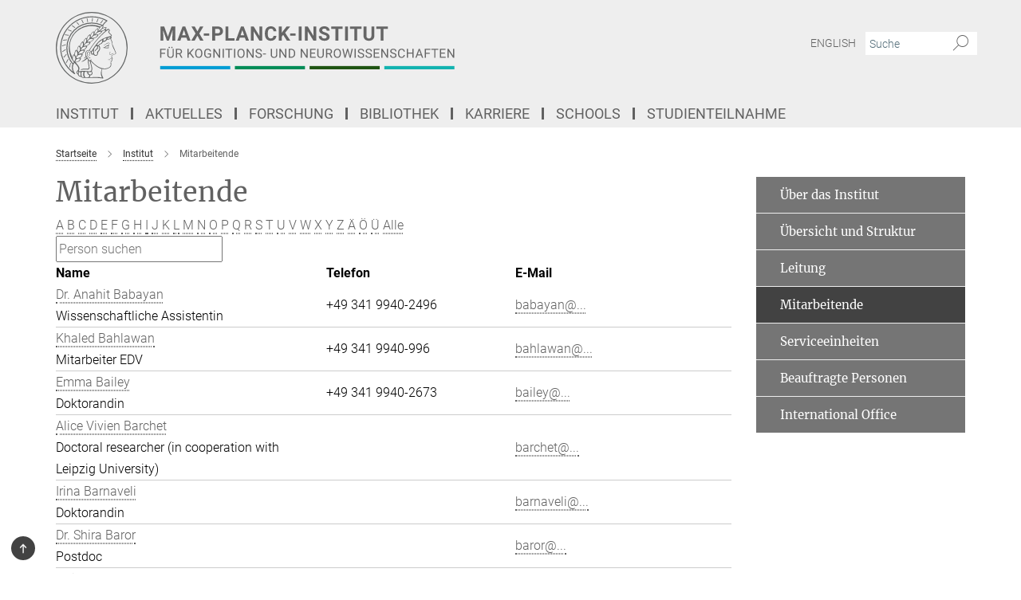

--- FILE ---
content_type: text/html; charset=utf-8
request_url: https://www.cbs.mpg.de/mitarbeitende?letter=B&previous_letter=K
body_size: 17013
content:
<!DOCTYPE html>
<html prefix="og: http://ogp.me/ns#" lang="de">
<head>
  <meta http-equiv="X-UA-Compatible" content="IE=edge">
  <meta content="width=device-width, initial-scale=1.0" name="viewport">
  <meta http-equiv="Content-Type" content="text/html; charset=utf-8"/>
  <title>Mitarbeitende</title>
  
  <meta name="keywords" content="Max-Planck-Instituts für Kognitions- und Neurowissen­­schaften, MPI CBS, Mitarbeiter" /><meta name="description" content="Max-Planck-Instituts für Kognitions- und Neurowissen­­schaften, MPI CBS, Mitarbeiter" />
  
  
<meta property="og:title" content="Mitarbeitende">
<meta property="og:description" content="Max-Planck-Instituts für Kognitions- und Neurowissen­­schaften, MPI CBS, Mitarbeiter">
<meta property="og:type" content="website">
<meta property="og:url" content="https://www.cbs.mpg.de/mitarbeitende">
<meta property="og:image" content="https://www.cbs.mpg.de/assets/og-logo-281c44f14f2114ed3fe50e666618ff96341055a2f8ce31aa0fd70471a30ca9ed.jpg">


  
  


  <meta name="msapplication-TileColor" content="#fff" />
<meta name="msapplication-square70x70logo" content="/assets/touch-icon-70x70-16c94b19254f9bb0c9f8e8747559f16c0a37fd015be1b4a30d7d1b03ed51f755.png" />
<meta name="msapplication-square150x150logo" content="/assets/touch-icon-150x150-3b1e0a32c3b2d24a1f1f18502efcb8f9e198bf2fc47e73c627d581ffae537142.png" />
<meta name="msapplication-wide310x150logo" content="/assets/touch-icon-310x150-067a0b4236ec2cdc70297273ab6bf1fc2dcf6cc556a62eab064bbfa4f5256461.png" />
<meta name="msapplication-square310x310logo" content="/assets/touch-icon-310x310-d33ffcdc109f9ad965a6892ec61d444da69646747bd88a4ce7fe3d3204c3bf0b.png" />
<link rel="apple-touch-icon" type="image/png" href="/assets/touch-icon-180x180-a3e396f9294afe6618861344bef35fc0075f9631fe80702eb259befcd682a42c.png" sizes="180x180">
<link rel="icon" type="image/png" href="/assets/touch-icon-32x32-143e3880a2e335e870552727a7f643a88be592ac74a53067012b5c0528002367.png" sizes="32x32">

  <link rel="preload" href="/assets/roboto-v20-latin-ext_latin_greek-ext_greek_cyrillic-ext_cyrillic-700-8d2872cf0efbd26ce09519f2ebe27fb09f148125cf65964890cc98562e8d7aa3.woff2" as="font" type="font/woff2" crossorigin="anonymous">
  
  
  
  <script>var ROOT_PATH = '/';var LANGUAGE = 'de';var PATH_TO_CMS = 'https://cbs.iedit.mpg.de';var INSTANCE_NAME = 'cbs';</script>
  
      <link rel="stylesheet" media="all" href="/assets/custom_gen/custom_cbs_responsive_live_gray-19a4e4ee4809f404124434f1be381cf937ee9e9dca7b1f7d9b7c885203270bf4.css" />
    <link rel="stylesheet" media="all" href="/assets/responsive/headerstylesheets/cbs-header-7c46bd1747b1ab9498bc3bd18bc514107397236c0f5641c92a84f2708c0c3460.css" />

<script>
  window.addEventListener("load", function() {
    var linkElement = document.createElement("link");
    linkElement.rel="stylesheet";
    linkElement.href="/assets/katex/katex-4c5cd0d7a0c68fd03f44bf90378c50838ac39ebc09d5f02a7a9169be65ab4d65.css";
    linkElement.media="all";
    document.head.appendChild(linkElement);
  });
</script>


  

  

  <script>
  if(!window.DCLGuard) {
    window.DCLGuard=true;
  }
</script>
<script type="module">
//<![CDATA[
document.body.addEventListener('Base',function(){  (function (global) {
    if (global.MpgApp && global.MpgApp.object) {
      global.MpgApp.object.id = +'162283';
    }
  }(window));
});
/*-=deferred=-*/
//]]>
</script>
  <link rel="canonical" href="https://www.cbs.mpg.de/mitarbeitende" />


  
  <meta name="csrf-param" content="authenticity_token" />
<meta name="csrf-token" content="phva46aputdvCFxOx9_dQHNGzteJk7Y6O8vtzpXoH32sLNGmorH3WBulOPp1CBc2CQVSrRiNp1P4V6Y3aagxIg" />
  <meta name="generator" content="JustRelate CX Cloud (www.justrelate.com)" />
  
  
      <link rel="alternate" hreflang="en" href="https://www.cbs.mpg.de/employees" />
    <link rel="alternate" hreflang="de" href="https://www.cbs.mpg.de/mitarbeitende" />


  
    <script type="module" >
      window.allHash = { 'manifest':'/assets/manifest-04024382391bb910584145d8113cf35ef376b55d125bb4516cebeb14ce788597','responsive/modules/display_pubman_reference_counter':'/assets/responsive/modules/display_pubman_reference_counter-8150b81b51110bc3ec7a4dc03078feda26b48c0226aee02029ee6cf7d5a3b87e','responsive/modules/video_module':'/assets/responsive/modules/video_module-231e7a8449475283e1c1a0c7348d56fd29107c9b0d141c824f3bd51bb4f71c10','responsive/live/annual_report_overview':'/assets/responsive/live/annual_report_overview-f7e7c3f45d3666234c0259e10c56456d695ae3c2df7a7d60809b7c64ce52b732','responsive/live/annual_review_overview':'/assets/responsive/live/annual_review_overview-49341d85de5d249f2de9b520154d516e9b4390cbf17a523d5731934d3b9089ec','responsive/live/deferred-picture-loader':'/assets/responsive/live/deferred-picture-loader-088fb2b6bedef1b9972192d465bc79afd9cbe81cefd785b8f8698056aa04cf93','responsive/live/employee':'/assets/responsive/live/employee-ac8cd3e48754c26d9eaf9f9965ab06aca171804411f359cbccd54a69e89bc31c','responsive/live/employee_landing_page':'/assets/responsive/live/employee_landing_page-ac8cd3e48754c26d9eaf9f9965ab06aca171804411f359cbccd54a69e89bc31c','responsive/live/employee_search':'/assets/responsive/live/employee_search-47a41df3fc7a7dea603765ad3806515b07efaddd7cf02a8d9038bdce6fa548a1','responsive/live/event_overview':'/assets/responsive/live/event_overview-817c26c3dfe343bed2eddac7dd37b6638da92babec077a826fde45294ed63f3c','responsive/live/gallery_overview':'/assets/responsive/live/gallery_overview-459edb4dec983cc03e8658fafc1f9df7e9d1c78786c31d9864e109a04fde3be7','responsive/live/institute_page':'/assets/responsive/live/institute_page-03ec6d8aaec2eff8a6c1522f54abf44608299523f838fc7d14db1e68d8ec0c7a','responsive/live/institutes_map':'/assets/responsive/live/institutes_map-588c0307e4a797238ba50134c823708bd3d8d640157dc87cf24b592ecdbd874e','responsive/live/job_board':'/assets/responsive/live/job_board-0db2f3e92fdcd350960e469870b9bef95adc9b08e90418d17a0977ae0a9ec8fd','responsive/live/newsroom':'/assets/responsive/live/newsroom-c8be313dabf63d1ee1e51af14f32628f2c0b54a5ef41ce999b8bd024dc64cad2','responsive/live/organigramm':'/assets/responsive/live/organigramm-18444677e2dce6a3c2138ce8d4a01aca7e84b3ea9ffc175b801208634555d8ff','responsive/live/research_page':'/assets/responsive/live/research_page-c8be313dabf63d1ee1e51af14f32628f2c0b54a5ef41ce999b8bd024dc64cad2','responsive/live/science_gallery_overview':'/assets/responsive/live/science_gallery_overview-5c87ac26683fe2f4315159efefa651462b87429147b8f9504423742e6b7f7785','responsive/live/tabcard':'/assets/responsive/live/tabcard-be5f79406a0a3cc678ea330446a0c4edde31069050268b66ce75cfda3592da0d','live/advent_calendar':'/assets/live/advent_calendar-4ef7ec5654db2e7d38c778dc295aec19318d2c1afcbbf6ac4bfc2dde87c57f12','live/employee':'/assets/live/employee-fb8f504a3309f25dbdd8d3cf3d3f55c597964116d5af01a0ba720e7faa186337','live/employee_landing_page':'/assets/live/employee_landing_page-fb8f504a3309f25dbdd8d3cf3d3f55c597964116d5af01a0ba720e7faa186337','live/gallery_overview':'/assets/live/gallery_overview-18a0e0553dd83304038b0c94477d177e23b8b98bff7cb6dd36c7c99bf8082d12','live/podcast_page':'/assets/live/podcast_page-fe7023d277ed2b0b7a3228167181231631915515dcf603a33f35de7f4fd9566f','live/video_page':'/assets/live/video_page-62efab78e58bdfd4531ccfc9fe3601ea90abeb617a6de220c1d09250ba003d37','responsive/mpg_common/live/dropdown_list':'/assets/responsive/mpg_common/live/dropdown_list-71372d52518b3cb50132756313972768fdec1d4fa3ffa38e6655696fe2de5c0b','responsive/mpg_common/live/event_calendar':'/assets/responsive/mpg_common/live/event_calendar-719dd7e7333c7d65af04ddf8e2d244a2646b5f16d0d7f24f75b0bb8c334da6a5','responsive/mpg_common/live/event_registration':'/assets/responsive/mpg_common/live/event_registration-e6771dca098e37c2858ff2b690497f83a2808b6c642e3f4540e8587e1896c84e','responsive/mpg_common/live/expandable':'/assets/responsive/mpg_common/live/expandable-e2143bde3d53151b5ff7279eaab589f3fefb4fd31278ca9064fd6b83b38d5912','responsive/mpg_common/live/gallery_youtube_video':'/assets/responsive/mpg_common/live/gallery_youtube_video-b859711b59a5655b5fa2deb87bd0d137460341c3494a5df957f750c716970382','responsive/mpg_common/live/interactive_table':'/assets/responsive/mpg_common/live/interactive_table-bff65d6297e45592f8608cd64814fc8d23f62cb328a98b482419e4c25a31fdde','responsive/mpg_common/live/intersection-observer':'/assets/responsive/mpg_common/live/intersection-observer-9e55d6cf2aac1d0866ac8588334111b664e643e4e91b10c5cbb42315eb25d974','responsive/mpg_common/live/main_menu':'/assets/responsive/mpg_common/live/main_menu-43966868573e0e775be41cf218e0f15a6399cf3695eb4297bae55004451acada','responsive/mpg_common/live/news_publication_overview':'/assets/responsive/mpg_common/live/news_publication_overview-d1aae55c18bfd7cf46bad48f7392e51fc1b3a3b887bc6312a39e36eaa58936fa','responsive/mpg_common/live/reverse':'/assets/responsive/mpg_common/live/reverse-9d6a32ce7c0f41fbc5249f8919f9c7b76cacd71f216c9e6223c27560acf41c8b','responsive/mpg_common/live/shuffle':'/assets/responsive/mpg_common/live/shuffle-14b053c3d32d46209f0572a91d3240487cd520326247fc2f1c36ea4d3a6035eb','responsive/mpg_common/live/slick_lazyloader':'/assets/responsive/mpg_common/live/slick_lazyloader-ea2704816b84026f362aa3824fcd44450d54dffccb7fca3c853d2f830a5ce412','responsive/mpg_common/live/video':'/assets/responsive/mpg_common/live/video-55b7101b2ac2622a81eba0bdefd94b5c5ddf1476b01f4442c3b1ae855b274dcf','responsive/mpg_common/live/youtube_extension':'/assets/responsive/mpg_common/live/youtube_extension-2b42986b3cae60b7e4153221d501bc0953010efeadda844a2acdc05da907e90f','preview/_pdf_sorting':'/assets/preview/_pdf_sorting-8fa7fd1ef29207b6c9a940e5eca927c26157f93f2a9e78e21de2578e6e06edf0','preview/advent_calendar':'/assets/preview/advent_calendar-4ef7ec5654db2e7d38c778dc295aec19318d2c1afcbbf6ac4bfc2dde87c57f12','preview/annual_review_search':'/assets/preview/annual_review_search-8fa7fd1ef29207b6c9a940e5eca927c26157f93f2a9e78e21de2578e6e06edf0','preview/edit_overlays':'/assets/preview/edit_overlays-cef31afd41d708f542672cc748b72a6b62ed10df9ee0030c11a0892ae937db70','preview/employee':'/assets/preview/employee-fb8f504a3309f25dbdd8d3cf3d3f55c597964116d5af01a0ba720e7faa186337','preview/employee_landing_page':'/assets/preview/employee_landing_page-fb8f504a3309f25dbdd8d3cf3d3f55c597964116d5af01a0ba720e7faa186337','preview/gallery_overview':'/assets/preview/gallery_overview-ca27fbd8e436a0f15e28d60a0a4a5861f7f9817b9cb44cb36ae654ebe03eec2a','preview/lodash':'/assets/preview/lodash-01fbab736a95109fbe4e1857ce7958edc28a78059301871a97ed0459a73f92d2','preview/overlay':'/assets/preview/overlay-4b3006f01cc2a80c44064f57acfdb24229925bbf211ca5a5e202b0be8cd2e66e','preview/overlay_ajax_methods':'/assets/preview/overlay_ajax_methods-0cceedf969995341b0aeb5629069bf5117896d2b053822e99f527e733430de65','preview/pdf_overview':'/assets/preview/pdf_overview-8fa7fd1ef29207b6c9a940e5eca927c26157f93f2a9e78e21de2578e6e06edf0','preview/podcast_page':'/assets/preview/podcast_page-8b696f28fe17c5875ac647a54463d6cf4beda5fa758ba590dd50d4f7d11e02a0','preview/preview':'/assets/preview/preview-7d20d27ffa274bf0336cbf591613fbbffd4fa684d745614240e81e11118b65c2','preview/science_gallery_overview':'/assets/preview/science_gallery_overview-00600feadb223d3b4cb5432a27cc6bee695f2b95225cb9ecf2e9407660ebcc35','preview/video_page':'/assets/preview/video_page-5359db6cf01dcd5736c28abe7e77dabdb4c7caa77184713f32f731d158ced5a8','preview_manifest':'/assets/preview_manifest-04024382391bb910584145d8113cf35ef376b55d125bb4516cebeb14ce788597','editmarker':'/assets/editmarker-b8d0504e39fbfef0acc731ba771c770852ec660f0e5b8990b6d367aefa0d9b9c','live':'/assets/live-4aa8e228b0242df1d2d064070d3be572a1ad3e67fe8c70b092213a5236b38737','print':'/assets/print-08c7a83da7f03ca9674c285c1cc50a85f44241f0bcef84178df198c8e9805c3c','mpg_base':'/assets/mpg_base-161fbafcd07f5fc9b56051e8acd88e712c103faef08a887e51fdcf16814b7446','mpg_fouc':'/assets/mpg_fouc-e8a835d89f91cf9c99be7a651f3ca1d04175934511621130554eef6aa910482c','mpg_amd':'/assets/mpg_amd-7c9ab00ac1b3a8c78cac15f76b6d33ed50bb1347cea217b0848031018ef80c94','mpg_amd_bundle':'/assets/mpg_amd_bundle-932e0d098e1959a6b4654b199e4c02974ab670115222c010a0bcc14756fce071','responsive/friendlycaptcha/widget.module.min':'/assets/responsive/friendlycaptcha/widget.module.min-19cabfb2100ce6916acaa628a50895f333f8ffb6a12387af23054565ee2122f2','responsive/honeybadger.min':'/assets/responsive/honeybadger.min-213763a8258237e8c4d12f0dbd98d8a966023b02f7433c1a05c1bace6ef120ec','responsive_live':'/assets/responsive_live-d4b4a938cbf67a69dc6ba9767c95bb10486874f069e457abc2ad6f53c7126fac','katex/katex':'/assets/katex/katex-ca9d4097b1925d5d729e5c4c7ffcdb44112ba08c53e7183feb26afa6927cc4fd','responsive/tsmodules/cashew':'/assets/responsive/tsmodules/cashew-f2b3a6f988f933937212c2239a5008703225511ab19b4a6d6cbead2e9904ae21','responsive/tsmodules/datahandler':'/assets/responsive/tsmodules/datahandler-18b09253aa824ba684b48d41aea5edb6321851210404bdc3c47922c961181980','responsive/tsmodules/edit-menu':'/assets/responsive/tsmodules/edit-menu-ed8038730fbc4b64d700f28f3ccdcc8c33cc558e1182af3f37b6b4374a3ad3b6','responsive/tsmodules/edit':'/assets/responsive/tsmodules/edit-80ca9b5137f2eeb575e45f3ff1fd611effb73bd27d9f920d5f758c27a4212067','responsive/tsmodules/image-information':'/assets/responsive/tsmodules/image-information-2766379bd0ae7c612169084e5437d5662006eec54acbecba9f83ac8773ac20fa','responsive/tsmodules/languages':'/assets/responsive/tsmodules/languages-33d886fa0f8a758ac8817dfaf505c136d22e86a95988298f3b14cf46c870a586','responsive/tsmodules/menu':'/assets/responsive/tsmodules/menu-dc7cee42b20a68a887e06bb1979d6ecc601ff8dd361b80cc6a8190e33ab7f005','responsive/tsmodules/notify':'/assets/responsive/tsmodules/notify-44b67b61195156d3827af8dfd00797cd327f013dc404720659f2d3da19cf6f77','responsive/tsmodules/virtual-form':'/assets/responsive/tsmodules/virtual-form-31974440dbd9f79534149b9376a63b1f2e0b542abb5ba898e4fbaeef377d66ca' }
    </script>
    <script type="module">
//<![CDATA[
document.body.addEventListener('AMD',function(){    requirejs.config({
      waitSeconds:0,
      paths: allHash
    })
});
/*-=deferred=-*/
//]]>
</script></head>

 <body class="cbs employee_list  language-de" id="top">
  
  
  

<header class="navbar hero navigation-on-bottom">

  <div class="container remove-padding header-main-container">


    <div class="navbar-header">
        <a class="navbar-brand mpg-icon mpg-icon-logo language-de language-degray" aria-label="Logo Max-Planck-Institut für Kognitions- und Neurowissenschaften, zur Startseite" href="/de"></a>
    </div>

    <div class="lang-search">
      <div class="collapse navbar-collapse bs-navbar-collapse">
        <ul class="hidden-xs hidden-sm nav navbar-nav navbar-right navbar-meta">
          <li class="language-switcher-links">
            
    <a href="/employees">English</a>


          </li>
          <li>
            <form class="navbar-form navbar-left search-field hidden-xs" role="search" action="/2519/suchergebnis" accept-charset="UTF-8" method="get">
  <div class="form-group noindex">
    <input class="form-control searchfield"
      name="searchfield"
      placeholder="Suche"
      value=""
      type="search"
      aria-label="Bitte geben Sie einen Suchbegriff ein."
    />
    <button class="btn btn-default searchbutton" aria-label="Suche">
      <i class="mpg-icon mpg-icon-search" role="img" aria-hidden="true"></i>
    </button>
  </div>
</form>
          </li>
          <li>
            
          </li>

        </ul>
      </div>
    </div>


    <div class="navbar-title-wrapper">

      <nav class="navbar navbar-default" aria-label="Hauptnavigation">
        <div class="navbar-header">
          <div class="visible-xs visible-sm">
            <button class="nav-btn navbar-toggle" type="button" data-toggle="collapse" data-target="#main-navigation-container" aria-haspopup="true" aria-expanded="false" aria-label="Hauptnavigations-Schalter">
              <svg width="40" height="40" viewBox="-25 -25 50 50">
                <circle cx="0" cy="0" r="25" fill="none"/>
                <rect class="burgerline-1" x="-15" y="-12" width="30" height="4" fill="black"/>
                <rect class="burgerline-2" x="-15" y="-2" width="30" height="4" fill="black"/>
                <rect class="burgerline-3" x="-15" y="8" width="30" height="4" fill="black"/>
              </svg>
            </button>
          </div>
        </div>

        <div class="collapse navbar-collapse js-navbar-collapse noindex" id="main-navigation-container">

          <div class="mobile-search-pwa-container">
            <div class="mobile-search-container">
              <form class="navbar-form navbar-left search-field visible-sm visible-xs mobile clearfix" role="search" action="/2519/suchergebnis" accept-charset="UTF-8" method="get">
  <div class="form-group noindex">
    <input class="form-control searchfield"
      name="searchfield"
      placeholder="Suche"
      value=""
      type="search"
      aria-label="Bitte geben Sie einen Suchbegriff ein."
    />
    <button class="btn btn-default searchbutton" aria-label="Suche">
      <i class="mpg-icon mpg-icon-search" role="img" aria-hidden="true"></i>
    </button>
  </div>
</form>
            </div>
              
          </div>

          
            <ul class="nav navbar-nav col-xs-12" id="main_nav" data-timestamp="2025-10-13T11:39:27.734Z">
<li class="dropdown mega-dropdown clearfix" tabindex="0" data-positioning="3">
<a class="main-navi-item dropdown-toggle undefined" id="Root-de.0">Institut<span class="arrow-dock"></span></a><a class="dropdown-toggle visible-xs visible-sm" data-no-bs-toggle="dropdown" role="button" aria-expanded="false" aria-controls="flyout-Root-de.0"><span class="mpg-icon mpg-icon-down2"></span></a><ul id="flyout-Root-de.0" class="col-xs-12 dropdown-menu  mega-dropdown-menu row">
<li class="col-xs-12 col-sm-4 menu-column"><ul class="main"><li class="dropdown-title">
<a href="/institut" id="Root-de.0.0.0">Über das Institut</a><ul>
<li><a href="/institut/organisation/uebersicht-und-struktur" id="Root-de.0.0.0.0">• Übersicht und Struktur</a></li>
<li><a href="/institut/organisation/leitung" id="Root-de.0.0.0.1">• Leitung</a></li>
<li><a href="/mitarbeitende" id="Root-de.0.0.0.2">• Mitarbeitende</a></li>
<li><a href="/service" id="Root-de.0.0.0.3">• Serviceeinheiten</a></li>
<li><a href="/beauftragte-personen" id="Root-de.0.0.0.4">• Beauftragte Personen</a></li>
<li><a href="/de/login-international-office" id="Root-de.0.0.0.5">• International Office</a></li>
</ul>
</li></ul></li>
<li class="col-xs-12 col-sm-4 menu-column"><ul class="main">
<li class="dropdown-title">
<a href="/institut/anreise" id="Root-de.0.1.0">Anreise</a><ul>
<li><a href="/institut/anreise/institut" id="Root-de.0.1.0.0">• Institut</a></li>
<li><a href="/institut/anreise/meg-gruppe" id="Root-de.0.1.0.1">• MEG-Gruppe</a></li>
<li><a href="/institut/anreise/tagesklinik" id="Root-de.0.1.0.2">• Tagesklinik</a></li>
</ul>
</li>
<li class="dropdown-title"><a href="/institut/gebaeude" id="Root-de.0.1.1">Gebäude</a></li>
<li class="dropdown-title"><a href="/institut/geschichte-und-profil" id="Root-de.0.1.2">Geschichte und Profil</a></li>
</ul></li>
<li class="col-xs-12 col-sm-4 menu-column"><ul class="main">
<li class="dropdown-title"><a href="/institut/technische-ausstattung" id="Root-de.0.2.0">Technische Ausstattung</a></li>
<li class="dropdown-title"><a href="/institut/software" id="Root-de.0.2.1">Software</a></li>
<li class="dropdown-title"><a href="/institut/pontius-stiftung" id="Root-de.0.2.2">Pontius-Stiftung</a></li>
</ul></li>
</ul>
</li>
<li class="dropdown mega-dropdown clearfix" tabindex="0" data-positioning="3">
<a class="main-navi-item dropdown-toggle undefined" id="Root-de.1"> Aktuelles<span class="arrow-dock"></span></a><a class="dropdown-toggle visible-xs visible-sm" data-no-bs-toggle="dropdown" role="button" aria-expanded="false" aria-controls="flyout-Root-de.1"><span class="mpg-icon mpg-icon-down2"></span></a><ul id="flyout-Root-de.1" class="col-xs-12 dropdown-menu  mega-dropdown-menu row">
<li class="col-xs-12 col-sm-4 menu-column"><ul class="main"><li class="dropdown-title">
<a href="/aktuelles/presse-und-oeffentlichkeitsarbeit" id="Root-de.1.0.0">Presse</a><ul><li><a href="/aktuelles/presse-und-oeffentlichkeitsarbeit/pressemeldungen" id="Root-de.1.0.0.0">• Pressemeldungen</a></li></ul>
</li></ul></li>
<li class="col-xs-12 col-sm-4 menu-column"><ul class="main"><li class="dropdown-title">
<a href="/wissenschaft-fuer-alle" id="Root-de.1.1.0">Wissenschaft für alle</a><ul>
<li><a href="/institut/forschung" id="Root-de.1.1.0.0">• Einblicke in unsere Forschung</a></li>
<li><a href="/schulportal" id="Root-de.1.1.0.1">• Schulportal</a></li>
<li><a href="/institut/forschungsberichte" id="Root-de.1.1.0.2">• Forschungsberichte</a></li>
<li><a href="/wissenschaft-fuer-alle/jahresberichte-kinderstudien" id="Root-de.1.1.0.3">• Jahresberichte – Labor für Kindersprachforschung</a></li>
<li><a href="/institut/publikationen" id="Root-de.1.1.0.4">• Publikationen</a></li>
<li><a href="/institut/jahrbuchbeitraege" id="Root-de.1.1.0.5">• Jahrbuch</a></li>
<li><a href="/aktuelles/presse-und-oeffentlichkeitsarbeit/max-planck-forschung" id="Root-de.1.1.0.6">• MaxPlanckForschung</a></li>
</ul>
</li></ul></li>
<li class="col-xs-12 col-sm-4 menu-column"><ul class="main">
<li class="dropdown-title"><a href="/aktuelles/veranstaltungen" id="Root-de.1.2.0">Veranstaltungen</a></li>
<li class="dropdown-title"><a href="/aktuelles/studienteilnahme" id="Root-de.1.2.1">Studienteilnahme</a></li>
</ul></li>
</ul>
</li>
<li class="dropdown mega-dropdown clearfix" tabindex="0" data-positioning="3">
<a class="main-navi-item dropdown-toggle undefined" id="Root-de.2">Forschung<span class="arrow-dock"></span></a><a class="dropdown-toggle visible-xs visible-sm" data-no-bs-toggle="dropdown" role="button" aria-expanded="false" aria-controls="flyout-Root-de.2"><span class="mpg-icon mpg-icon-down2"></span></a><ul id="flyout-Root-de.2" class="col-xs-12 dropdown-menu  mega-dropdown-menu row">
<li class="col-xs-12 col-sm-4 menu-column"><ul class="main">
<li class="dropdown-title">
<a href="/abteilungen" id="Root-de.2.0.0">Abteilungen</a><ul>
<li><a href="/abteilungen/neuropsychologie" id="Root-de.2.0.0.0">• Neuropsychologie</a></li>
<li><a href="/abteilungen/neurologie" id="Root-de.2.0.0.1">• Neurologie</a></li>
<li><a href="/abteilungen/neurophysik" id="Root-de.2.0.0.2">• Neurophysik</a></li>
<li><a href="/abteilungen/psychologie" id="Root-de.2.0.0.3">• Psychologie</a></li>
</ul>
</li>
<li class="dropdown-title"><a href="/ehemalige-abteilungen" id="Root-de.2.0.1">Ehemalige Abteilungen</a></li>
</ul></li>
<li class="col-xs-12 col-sm-4 menu-column"><ul class="main">
<li class="dropdown-title">
<a href="/selbststaendige-forschungsgruppen" id="Root-de.2.1.0">Selbstständige Forschungsgruppen</a><ul>
<li><a href="/selbststaendige-forschungsgruppen/fruehkindliche-lernentwicklung" id="Root-de.2.1.0.0">• Frühkindliche Lernentwicklung</a></li>
<li><a href="/selbststaendige-forschungsgruppen/kognition-und-plastizitaet" id="Root-de.2.1.0.1">• Kognition und Plastizität</a></li>
<li><a href="/selbststaendige-forschungsgruppen/lmfg-kognitive-neurogenetik" id="Root-de.2.1.0.2">• Kognitive Neurogenetik</a></li>
<li><a href="/selbststaendige-forschungsgruppen/fruehe-kognitive-entwicklung" id="Root-de.2.1.0.3">• Meilensteine früher kognitiver Entwicklung</a></li>
<li><a href="/neurophysik/mri-biophysics" id="Root-de.2.1.0.4">• MRI Biophysics</a></li>
<li><a href="/psychologie/neural-computation" id="Root-de.2.1.0.5">• Neural Computation</a></li>
<li><a href="/selbststaendige-forschungsgruppen/schmerzwahrnehmung" id="Root-de.2.1.0.6">• Schmerzwahrnehmung</a></li>
<li><a href="/selbststaendige-forschungsgruppen/sprachzyklen" id="Root-de.2.1.0.7">• Sprachzyklen</a></li>
<li><a href="/selbststaendige-forschungsgruppen/visuelle-wahrnehmung-und-computational-cognition" id="Root-de.2.1.0.8">• Visuelle Wahrnehmung und computergestützte Kognitionsforschung</a></li>
</ul>
</li>
<li class="dropdown-title"><a href="/ehemalige-gruppen" id="Root-de.2.1.1">Ehemalige Gruppen</a></li>
</ul></li>
<li class="col-xs-12 col-sm-4 menu-column"><ul class="main">
<li class="dropdown-title">
<a href="/methoden-und-entwicklungsgruppen" id="Root-de.2.2.0">Methoden- und Entwicklungsgruppen</a><ul>
<li><a href="/methoden-und-entwicklungsgruppen/magnetresonanztomographie" id="Root-de.2.2.0.0">• Magnetresonanztomographie</a></li>
<li><a href="/methoden-und-entwicklungsgruppen/brain-networks" id="Root-de.2.2.0.1">• Brain Networks</a></li>
<li><a href="/methoden-und-entwicklungsgruppen/neuronale-datenwissenschaft-und-statistisches-rechnen" id="Root-de.2.2.0.2">• Neuronale Datenwissenschaft und statistisches Rechnen</a></li>
<li><a href="/methoden-und-entwicklungsgruppen/datenbanken-und-edv" id="Root-de.2.2.0.3">• Datenbanken und EDV</a></li>
</ul>
</li>
<li class="dropdown-title">
<a href="/1023470/cross-departmental-research-areas" id="Root-de.2.2.1">Institutsweite Kooperationen</a><ul>
<li><a href="/de/cbs-coconut" id="Root-de.2.2.1.0">• CBS CoCoNUT</a></li>
<li><a href="/de/cbs-green-team" id="Root-de.2.2.1.1">• CBS Green Team</a></li>
<li><a href="/de/cbs-open-science" id="Root-de.2.2.1.2">• CBS Open Science</a></li>
<li><a href="/promovierendenvertretung" id="Root-de.2.2.1.3">• Promovierendenvertretung</a></li>
</ul>
</li>
</ul></li>
</ul>
</li>
<li class="dropdown mega-dropdown clearfix" tabindex="0" data-positioning="3">
<a class="main-navi-item dropdown-toggle undefined" id="Root-de.3"> Bibliothek<span class="arrow-dock"></span></a><a class="dropdown-toggle visible-xs visible-sm" data-no-bs-toggle="dropdown" role="button" aria-expanded="false" aria-controls="flyout-Root-de.3"><span class="mpg-icon mpg-icon-down2"></span></a><ul id="flyout-Root-de.3" class="col-xs-12 dropdown-menu  mega-dropdown-menu row">
<li class="col-xs-12 col-sm-4 menu-column"><ul class="main">
<li class="dropdown-title"><a href="/bibliothek" id="Root-de.3.0.0"> Über die Bibliothek</a></li>
<li class="dropdown-title"><a href="/bibliothek/kontakt" id="Root-de.3.0.1">Kontakt</a></li>
</ul></li>
<li class="col-xs-12 col-sm-4 menu-column"><ul class="main">
<li class="dropdown-title"><a href="/bibliothek/ressourcen" id="Root-de.3.1.0">Ressourcen</a></li>
<li class="dropdown-title"><a href="/bibliothek/service" id="Root-de.3.1.1">Service</a></li>
</ul></li>
<li class="col-xs-12 col-sm-4 menu-column"><ul class="main"><li class="dropdown-title"><a href="/bibliothek/publikationen" id="Root-de.3.2.0">Publikationen</a></li></ul></li>
</ul>
</li>
<li class="dropdown mega-dropdown clearfix" tabindex="0" data-positioning="3">
<a class="main-navi-item dropdown-toggle undefined" id="Root-de.4">Karriere<span class="arrow-dock"></span></a><a class="dropdown-toggle visible-xs visible-sm" data-no-bs-toggle="dropdown" role="button" aria-expanded="false" aria-controls="flyout-Root-de.4"><span class="mpg-icon mpg-icon-down2"></span></a><ul id="flyout-Root-de.4" class="col-xs-12 dropdown-menu  mega-dropdown-menu row">
<li class="col-xs-12 col-sm-4 menu-column"><ul class="main"><li class="dropdown-title">
<a href="/chancengleichheit" id="Root-de.4.0.0">Chancengleichheit</a><ul>
<li><a href="/chancengleichheit/vereinbarkeit" id="Root-de.4.0.0.0">• Vereinbarkeit</a></li>
<li><a href="/chancengleichheit/foerderung" id="Root-de.4.0.0.1">• Förderung</a></li>
<li><a href="/chancengleichheit/mentoring" id="Root-de.4.0.0.2">• Mentoring</a></li>
<li><a href="/chancengleichheit/interkulturell" id="Root-de.4.0.0.3">• Interkulturell</a></li>
</ul>
</li></ul></li>
<li class="col-xs-12 col-sm-4 menu-column"><ul class="main">
<li class="dropdown-title">
<a href="/stellenmarkt" id="Root-de.4.1.0">Stellenmarkt</a><ul>
<li><a href="/stellenmarkt/stellenangebote" id="Root-de.4.1.0.0">• Stellenangebote</a></li>
<li><a href="/stellenmarkt/bewerbungsportal" id="Root-de.4.1.0.1">• Bewerbungsportal</a></li>
</ul>
</li>
<li class="dropdown-title"><a href="/login-international-office" id="Root-de.4.1.1">International Office</a></li>
<li class="dropdown-title"><a href="/komitee-fuer-vielfalt-inklusion" id="Root-de.4.1.2">Komitee für Vielfalt &amp; Inklusion</a></li>
</ul></li>
<li class="col-xs-12 col-sm-4 menu-column"><ul class="main">
<li class="dropdown-title"><a href="/karriere/freiwillige-wissenschaftliche-jahr" id="Root-de.4.2.0">Freiw. Wissenschaftliches Jahr</a></li>
<li class="dropdown-title"><a href="/karriere/studentische-hilfskraft" id="Root-de.4.2.1">Studentische Hilfskraft</a></li>
<li class="dropdown-title"><a href="/karriere/praktika" id="Root-de.4.2.2">Praktika</a></li>
<li class="dropdown-title"><a href="/karriere/diplom-master-und-doktorarbeiten" id="Root-de.4.2.3">Diplom-, Master- und Doktorarbeiten</a></li>
<li class="dropdown-title"><a class="external" href="http://www.max-planck-innovation.de/" target="_blank" id="Root-de.4.2.4">Max-Planck-Innovation</a></li>
</ul></li>
</ul>
</li>
<li class="dropdown mega-dropdown clearfix" tabindex="0" data-positioning="3">
<a class="main-navi-item dropdown-toggle undefined" id="Root-de.5">Schools<span class="arrow-dock"></span></a><a class="dropdown-toggle visible-xs visible-sm" data-no-bs-toggle="dropdown" role="button" aria-expanded="false" aria-controls="flyout-Root-de.5"><span class="mpg-icon mpg-icon-down2"></span></a><ul id="flyout-Root-de.5" class="col-xs-12 dropdown-menu  mega-dropdown-menu row">
<li class="col-xs-12 col-sm-4 menu-column"><ul class="main">
<li class="dropdown-title"><a class="external" href="https://imprs-coni.mpg.de/" target="_blank" id="Root-de.5.0.0">IMPRS CoNI</a></li>
<li class="dropdown-title"><a class="external" href="https://imprs-neurocom.mpg.de" target="_blank" id="Root-de.5.0.1">IMPRS NeuroCom</a></li>
</ul></li>
<li class="col-xs-12 col-sm-4 menu-column"><ul class="main"><li class="dropdown-title"><a class="external" href="https://www.maxplanckschools.de/de/cognition" target="_blank" id="Root-de.5.1.0">MPS COG</a></li></ul></li>
<li class="col-xs-12 col-sm-4 menu-column">
</ul>
</li>
<li class="dropdown mega-dropdown clearfix" tabindex="0" data-positioning="0"><a class="main-navi-item dropdown-toggle undefined" id="Root-de.6" href="/aktuelles/studienteilnahme"> Studienteilnahme<span></span></a></li>
</ul>

          <div class="text-center language-switcher visible-xs visible-sm">
            
    <a href="/employees">English</a>


          </div>
        </div>
      </nav>
    </div>
  </div>
</header>

<header class="container-full-width visible-print-block">
  <div class="container">
    <div class="row">
      <div class="col-xs-12">
        <div class="content">
              <span class="mpg-icon mpg-icon-logo custom-print-header language-de">
                Max-Planck-Institut für Kognitions- und Neurowissenschaften
              </span>
        </div>
      </div>
    </div>
  </div>
</header>

<script type="module">
//<![CDATA[
document.body.addEventListener('Base',function(){  var mainMenu;
  if(typeof MpgCommon != "undefined") {
    mainMenu = new MpgCommon.MainMenu();
  }
});
/*-=deferred=-*/
//]]>
</script>
  
  <div id="page_content">
    <div class="container content-wrapper">
  <div class="row">
    <main>
      <article class="col-md-9 ">
        <div class="content py-0">
          <div class="noindex">
  <nav class="hidden-print" aria-label="Breadcrumb">
    <ol class="breadcrumb clearfix" vocab="http://schema.org/" typeof="BreadcrumbList">

          <li class="breadcrumb-item" property="itemListElement" typeof="ListItem">
            <a property="item"
               typeof="WebPage"
               href="/de"
               class=""
               title="">
              <span property="name">Startseite</span>
            </a>
            <meta property="position" content="1">
          </li>
          <li class="breadcrumb-item" property="itemListElement" typeof="ListItem">
            <a property="item"
               typeof="WebPage"
               href="/institut"
               class=""
               title="">
              <span property="name">Institut</span>
            </a>
            <meta property="position" content="2">
          </li>
      <li class="breadcrumb-item active" property="itemListElement" typeof="ListItem" aria-current="page">
        <span property="name">Mitarbeitende</span>
        <meta property="position" content="3">
      </li>
    </ol>
  </nav>
</div>


        </div>
        

    <h1 class="page-titledesc">Mitarbeitende</h1>
    <div class="meta-information">
      
    </div>
    <div class="employee_list">
        <div class="search_letters">
          <div class="dotted_line"></div>

          <div class="letters"><a class="" href="/mitarbeitende?letter=A&amp;previous_letter=B">A</a> <a class="current" href="/mitarbeitende?letter=B&amp;previous_letter=B">B</a> <a class="" href="/mitarbeitende?letter=C&amp;previous_letter=B">C</a> <a class="" href="/mitarbeitende?letter=D&amp;previous_letter=B">D</a> <a class="" href="/mitarbeitende?letter=E&amp;previous_letter=B">E</a> <a class="" href="/mitarbeitende?letter=F&amp;previous_letter=B">F</a> <a class="" href="/mitarbeitende?letter=G&amp;previous_letter=B">G</a> <a class="" href="/mitarbeitende?letter=H&amp;previous_letter=B">H</a> <a class="" href="/mitarbeitende?letter=I&amp;previous_letter=B">I</a> <a class="" href="/mitarbeitende?letter=J&amp;previous_letter=B">J</a> <a class="" href="/mitarbeitende?letter=K&amp;previous_letter=B">K</a> <a class="" href="/mitarbeitende?letter=L&amp;previous_letter=B">L</a> <a class="" href="/mitarbeitende?letter=M&amp;previous_letter=B">M</a> <a class="" href="/mitarbeitende?letter=N&amp;previous_letter=B">N</a> <a class="" href="/mitarbeitende?letter=O&amp;previous_letter=B">O</a> <a class="" href="/mitarbeitende?letter=P&amp;previous_letter=B">P</a> <a class="" href="/mitarbeitende?letter=Q&amp;previous_letter=B">Q</a> <a class="" href="/mitarbeitende?letter=R&amp;previous_letter=B">R</a> <a class="" href="/mitarbeitende?letter=S&amp;previous_letter=B">S</a> <a class="" href="/mitarbeitende?letter=T&amp;previous_letter=B">T</a> <a class="" href="/mitarbeitende?letter=U&amp;previous_letter=B">U</a> <a class="" href="/mitarbeitende?letter=V&amp;previous_letter=B">V</a> <a class="" href="/mitarbeitende?letter=W&amp;previous_letter=B">W</a> <a class="" href="/mitarbeitende?letter=X&amp;previous_letter=B">X</a> <a class="" href="/mitarbeitende?letter=Y&amp;previous_letter=B">Y</a> <a class="" href="/mitarbeitende?letter=Z&amp;previous_letter=B">Z</a> <a class="" href="/mitarbeitende?letter=%C3%84&amp;previous_letter=B">Ä</a> <a class="" href="/mitarbeitende?letter=%C3%96&amp;previous_letter=B">Ö</a> <a class="" href="/mitarbeitende?letter=%C3%9C&amp;previous_letter=B">Ü</a> <a class=" all" href="/mitarbeitende?letter=Alle&amp;previous_letter=B">Alle</a></div>

          <div class="search">
            <form action="/mitarbeitende" accept-charset="UTF-8" method="post"><input type="hidden" name="authenticity_token" value="DpEVFldeozkKau4dDX7xMFLra5S708OpYgNi1p_TaK98T7wDZRgGGXzcibUHlRVR8yrXbXl7w5_fU4hH3VDIdw" autocomplete="off" />
              <input type="text" name="search" id="search" value="" class="text_input default_text" title="Person suchen" placeholder="Person suchen" />
</form>          </div>

          <div class="dotted_line"></div>
        </div>

        <div class="content">
          <div>
            
          </div>

          <table class="table_without_sidebar dataTable" data-length="50" data-show-filter="false"><thead><tr><th class="name first" data-column="name">Name</th><th class="phone" data-column="phone">Telefon</th><th class="email last" data-column="email">E-Mail</th></tr><tr><td colspan="3"></td></tr></thead><tbody><tr class="last"><td class="name first"><a title="Weitere Informationen zu Dr. Anahit Babayan" href="/mitarbeitende/babayan"><span class="icon link_like_text employee_name">Dr. Anahit Babayan</span></a><div class="position">Wissenschaftliche Assistentin</div></td><td class="phone"><ul class="no_list_icon"><li>+49 341 9940-2496</li></ul></td><td class="email last"><a data-indirect-mail="true" href="mailto:bed64d047a1a4fd84333bc252a60e9651b67">babayan@...</a></td></tr><tr class="last"><td class="name first"><a title="Weitere Informationen zu Khaled Bahlawan" href="/mitarbeitende/bahlawan"><span class="icon link_like_text employee_name">Khaled Bahlawan</span></a><div class="position">Mitarbeiter EDV</div></td><td class="phone"><ul class="no_list_icon"><li>+49 341 9940-996</li></ul></td><td class="email last"><a data-indirect-mail="true" href="mailto:bed64709620c40f66032ad78697dfe2c5166cb">bahlawan@...</a></td></tr><tr class="last"><td class="name first"><a title="Weitere Informationen zu Emma Bailey" href="/mitarbeitende/bailey"><span class="icon link_like_text employee_name">Emma Bailey</span></a><div class="position">Doktorandin</div></td><td class="phone"><ul class="no_list_icon"><li>+49 341 9940-2673</li></ul></td><td class="email last"><a data-indirect-mail="true" href="mailto:bed64609660261fb4222e1663777a02f1a">bailey@...</a></td></tr><tr class="last"><td class="name first"><a title="Weitere Informationen zu Alice Vivien Barchet" href="/mitarbeitende/barchet"><span class="icon link_like_text employee_name">Alice Vivien Barchet</span></a><div class="position">Doctoral researcher (in cooperation with Leipzig University)</div></td><td class="phone"></td><td class="email last"><a data-indirect-mail="true" href="mailto:bed65d066b1e55d84333bc252a60e9651b67">barchet@...</a></td></tr><tr class="last"><td class="name first"><a title="Weitere Informationen zu Irina Barnaveli" href="/mitarbeitende/barnaveli"><span class="icon link_like_text employee_name">Irina Barnaveli</span></a><div class="position">Doktorandin</div></td><td class="phone"></td><td class="email last"><a data-indirect-mail="true" href="mailto:bed65d0b620d44f44911ac69343ee33b182cca13">barnaveli@...</a></td></tr><tr class="last"><td class="name first"><a title="Weitere Informationen zu Dr. Shira Baror" href="/mitarbeitende/baror"><span class="icon link_like_text employee_name">Dr. Shira Baror</span></a><div class="position">Postdoc</div></td><td class="phone"></td><td class="email last"><a data-indirect-mail="true" href="mailto:bed65d0a713b42fa537fa27b203eea2e">baror@...</a></td></tr><tr class="last"><td class="name first"><a title="Weitere Informationen zu Ulrike Barth" href="/mitarbeitende/barth"><span class="icon link_like_text employee_name">Ulrike Barth</span></a><div class="position">MTA</div></td><td class="phone"><ul class="no_list_icon"><li>+49 341 9940-144</li></ul></td><td class="email last"><a data-indirect-mail="true" href="mailto:bed65d116b3b42fa537fa27b203eea2e">barth@...</a></td></tr><tr class="last"><td class="name first"><a title="Weitere Informationen zu Rena Bayramova" href="/mitarbeitende/bayramova"><span class="icon link_like_text employee_name">Rena Bayramova</span></a><div class="position">Doktorandin</div></td><td class="phone"></td><td class="email last"><a data-indirect-mail="true" href="mailto:"></a></td></tr><tr class="last"><td class="name first"><a title="Weitere Informationen zu Dr. Pierre-Louis Bazin" href="/mitarbeitende/bazin"><span class="icon link_like_text employee_name">Dr. Pierre-Louis Bazin</span></a><div class="position">Externer Gastwissenschaftler</div></td><td class="phone"><ul class="no_list_icon"><li>+49 341 9940-2445</li></ul></td><td class="email last"><a data-indirect-mail="true" href="mailto:bed6550c6d3b42fa537fa27b203eea2e">bazin@...</a></td></tr><tr class="last"><td class="name first"><a title="Weitere Informationen zu Dr. Yannick Becker" href="/mitarbeitende/beckery"><span class="icon link_like_text employee_name">Dr. Yannick Becker</span></a><div class="position">Postdoc</div></td><td class="phone"><ul class="no_list_icon"><li>+49 341 9940-2465</li></ul></td><td class="email last"><a data-indirect-mail="true" href="mailto:bed24c0e660958d84333bc252a60e9651b67">beckery@...</a></td></tr><tr class="last"><td class="name first"><a title="Weitere Informationen zu Arman Behrad" href="/mitarbeitende/behrad"><span class="icon link_like_text employee_name">Arman Behrad</span></a><div class="position">Doktorand (in Kooperation mit TU Dresden)</div></td><td class="phone"><ul class="no_list_icon"><li>+49 341 9940-2261</li></ul></td><td class="email last"><a data-indirect-mail="true" href="mailto:bed24717621f61fb4222e1663777a02f1a">behrad@...</a></td></tr><tr class="last"><td class="name first"><a title="Weitere Informationen zu Dr. Julia Belger" href="/mitarbeitende/jubelger"><span class="icon link_like_text employee_name">Dr. Julia Belger</span></a><div class="position">Gastwissenschaftlerin</div></td><td class="phone"><ul class="no_list_icon"><li>+49 341 97-24997</li></ul></td><td class="email last"><a data-indirect-mail="true" href="mailto:b6c24d006f1c44ea6032ad78697dfe2c5166cb">jubelger@...</a></td></tr><tr class="last"><td class="name first"><a title="Weitere Informationen zu Ferney Beltran Velandia" href="/mitarbeitende/velandia"><span class="icon link_like_text employee_name">Ferney Beltran Velandia</span></a><div class="position">Doktorand (in Kooperation mit Universität Leipzig)</div></td><td class="phone"><ul class="no_list_icon"><li>+49 341 9940-2286</li></ul></td><td class="email last"><a data-indirect-mail="true" href="mailto:aad243046d1f48f96032ad78697dfe2c5166cb">velandia@...</a></td></tr><tr class="last"><td class="name first"><a title="Weitere Informationen zu Dr. Frauke Beyer" href="/mitarbeitende/fbeyer"><span class="icon link_like_text employee_name">Dr. Frauke Beyer</span></a><div class="position">Wissenschaftliche Mitarbeiterin (in Kooperation mit University of Bordeaux)</div></td><td class="phone"><ul class="no_list_icon"><li>+49 341 9940-2412</li></ul></td><td class="email last"><a data-indirect-mail="true" href="mailto:bad54a1c660961fb4222e1663777a02f1a">fbeyer@...</a></td></tr><tr class="last"><td class="name first"><a title="Weitere Informationen zu Charlotte Beylier" href="/mitarbeitende/beylier"><span class="icon link_like_text employee_name">Charlotte Beylier</span></a><div class="position">Doktorandin (in Kooperation mit Universität Leipzig)</div></td><td class="phone"></td><td class="email last"><a data-indirect-mail="true" href="mailto:bed256096a1e53d84333bc252a60e9651b67">beylier@...</a></td></tr><tr class="last"><td class="name first"><a title="Weitere Informationen zu Dr. Andrej Bicanski" href="/mitarbeitende/bicanski"><span class="icon link_like_text employee_name">Dr. Andrej Bicanski</span></a><div class="position">Forschungsgruppenleiter</div></td><td class="phone"></td><td class="email last"><a data-indirect-mail="true" href="mailto:bede4c046d084af16032ad78697dfe2c5166cb">bicanski@...</a></td></tr><tr class="last"><td class="name first"><a title="Weitere Informationen zu Mevlude Humeyra Bilgin" href="/mitarbeitende/bilgin"><span class="icon link_like_text employee_name">Mevlude Humeyra Bilgin</span></a><div class="position">Externe Gastwissenschaftlerin</div></td><td class="phone"></td><td class="email last"><a data-indirect-mail="true" href="mailto:bede43026a1561fb4222e1663777a02f1a">bilgin@...</a></td></tr><tr class="last"><td class="name first"><a title="Weitere Informationen zu Rene Blank" href="/mitarbeitende/blank"><span class="icon link_like_text employee_name">Rene Blank</span></a><div class="position">Sachbearbeiter Einkauf</div></td><td class="phone"><ul class="no_list_icon"><li>+49 341 9940-106</li></ul></td><td class="email last"><a data-indirect-mail="true" href="mailto:bedb4e0b683b42fa537fa27b203eea2e">blank@...</a></td></tr><tr class="last"><td class="name first"><a title="Weitere Informationen zu Heike Boethel" href="/mitarbeitende/boethel"><span class="icon link_like_text employee_name">Heike Boethel</span></a><div class="position">MTA</div></td><td class="phone"><ul class="no_list_icon"><li>+49 341 9940-2252</li></ul></td><td class="email last"><a data-indirect-mail="true" href="mailto:bed84a116b1e4dd84333bc252a60e9651b67">boethel@...</a></td></tr><tr class="last"><td class="name first"><a title="Weitere Informationen zu Matthias Bolz, Dipl.-Psych." href="/mitarbeitende/bolz"><span class="icon link_like_text employee_name">Matthias Bolz, Dipl.-Psych.</span></a><div class="position">Media und Marketing Manager</div></td><td class="phone"><ul class="no_list_icon"><li>+49 341 9940-2685</li></ul></td><td class="email last"><a data-indirect-mail="true" href="mailto:bed8431f431843eb0e3cbf6c6974eb">bolz@...</a></td></tr><tr class="last"><td class="name first"><a title="Weitere Informationen zu Dr. Marie Böttcher" href="/mitarbeitende/boettcher"><span class="icon link_like_text employee_name">Dr. Marie Böttcher</span></a><div class="position">Gastwissenschaftlerin</div></td><td class="phone"><ul class="no_list_icon"><li>+4934199402219</li></ul></td><td class="email last"><a data-indirect-mail="true" href="mailto:bed84a11771849fd523c8f682563a0260f65801201">boettcherm@...</a></td></tr><tr class="last"><td class="name first"><a title="Weitere Informationen zu Professor Dr. Roberto Bottini" href="/mitarbeitende/bottini"><span class="icon link_like_text employee_name">Professor Dr. Roberto Bottini</span></a><div class="position">Research Associate</div></td><td class="phone"><ul class="no_list_icon"><li>+49 341 9940-124</li></ul></td><td class="email last"><a data-indirect-mail="true" href="mailto:bed85b116a1548d84333bc252a60e9651b67">bottini@...</a></td></tr><tr class="last"><td class="name first"><a title="Weitere Informationen zu Angelika Bracher" href="/mitarbeitende/abracher"><span class="icon link_like_text employee_name">Angelika Bracher</span></a><div class="position">Doktorandin (in Kooperation mit Universität Leipzig)</div></td><td class="phone"></td><td class="email last"><a data-indirect-mail="true" href="mailto:bdd55d04601344ea6032ad78697dfe2c5166cb">abracher@...</a></td></tr><tr class="last"><td class="name first"><a title="Weitere Informationen zu Natalia Breininger" href="/mitarbeitende/breininger"><span class="icon link_like_text employee_name">Natalia Breininger</span></a><div class="position">Direktionsassistentin</div></td><td class="phone"><ul class="no_list_icon"><li>+49 341 9940-2270</li></ul></td><td class="email last"><a data-indirect-mail="true" href="mailto:bec54a0c6d124fff45238f682563a0260f65801201">breininger@...</a></td></tr><tr class="last"><td class="name first"><a title="Weitere Informationen zu Professor Dr. Sandor Brockhauser" href="/mitarbeitende/brockhau"><span class="icon link_like_text employee_name">Professor Dr. Sandor Brockhauser</span></a><div class="position">Gruppenleiter</div></td><td class="phone"><ul class="no_list_icon"><li>+49 341 9940-2476</li></ul></td><td class="email last"><a data-indirect-mail="true" href="mailto:bec54006681340ed6032ad78697dfe2c5166cb">brockhau@...</a></td></tr><tr class="last"><td class="name first"><a title="Weitere Informationen zu Dr. Andrea Bruera" href="/mitarbeitende/bruera"><span class="icon link_like_text employee_name">Dr. Andrea Bruera</span></a><div class="position">Wissenschaftlicher Mitarbeiter</div></td><td class="phone"></td><td class="email last"><a data-indirect-mail="true" href="mailto:bec55a00711a61fb4222e1663777a02f1a">bruera@...</a></td></tr><tr class="last"><td class="name first"><a title="Weitere Informationen zu Felix Büch" href="/mitarbeitende/buech"><span class="icon link_like_text employee_name">Felix Büch</span></a><div class="position">Externer Gastwissenschaftler</div></td><td class="phone"><ul class="no_list_icon"><li>+49 341 9940-107</li></ul></td><td class="email last"><a data-indirect-mail="true" href="mailto:bec24a066b3b42fa537fa27b203eea2e">buech@...</a></td></tr><tr class="last"><td class="name first"><a title="Weitere Informationen zu Anna Bujanow" href="/mitarbeitende/bujanow"><span class="icon link_like_text employee_name">Anna Bujanow</span></a><div class="position">Studienärztin</div></td><td class="phone"><ul class="no_list_icon"><li>+49 341 9940-2232</li></ul></td><td class="email last"><a data-indirect-mail="true" href="mailto:bec245046d1456d84333bc252a60e9651b67">bujanow@...</a></td></tr><tr class="last"><td class="name first"><a title="Weitere Informationen zu Stefan Bunde, M.Eng." href="/mitarbeitende/bunde"><span class="icon link_like_text employee_name">Stefan Bunde, M.Eng.</span></a><div class="position">Mitarbeiter Datenbanken</div></td><td class="phone"><ul class="no_list_icon"><li>+49 341 9940-2489</li></ul></td><td class="email last"><a data-indirect-mail="true" href="mailto:bec24101663b42fa537fa27b203eea2e">bunde@...</a></td></tr><tr class="last"><td class="name first"><a title="Weitere Informationen zu Frank BurkhardtDipl.-Inf (FH)" href="/mitarbeitende/burk"><span class="icon link_like_text employee_name">Frank BurkhardtDipl.-Inf (FH)</span></a><div class="position">Mitarbeiter EDV</div></td><td class="phone"><ul class="no_list_icon"><li>+49 341 9940-142</li></ul></td><td class="email last"><a data-indirect-mail="true" href="mailto:bec25d0e431843eb0e3cbf6c6974eb">burk@...</a></td></tr><tr class="last"><td class="name first"><a title="Weitere Informationen zu Felix Büttner" href="/mitarbeitende/fbuettner"><span class="icon link_like_text employee_name">Felix Büttner</span></a><div class="position">Doctoral researcher</div></td><td class="phone"></td><td class="email last"><a data-indirect-mail="true" href="mailto:bad55a00770f4ffd5211ac69343ee33b182cca13">fbuettner@...</a></td></tr></tbody></table>


        </div>
    </div>





      </article>
    </main>
    <aside class="sidebar">

  <div class="col-md-3 ">
    <div class="sidebar-slider">
      <div class="side-nav-scroller">
        
      </div>
    </div>
    <div class="graybox_container noindex hidden-print">
  
  
    <div class="linklist graybox clearfix">
      <ul>
          <li><a target="_self" class="" href="/institut">Über das Institut</a></li>
          <li><a target="_self" class="" href="/institut/organisation/uebersicht-und-struktur">Übersicht und Struktur</a></li>
          <li><a target="_self" class="" href="/institut/organisation/leitung">Leitung</a></li>
          <li><a target="_self" class="" data-samepage="true" href="/mitarbeitende">Mitarbeitende</a></li>
          <li><a target="_self" class="" href="/service">Serviceeinheiten</a></li>
          <li><a target="_self" class="" href="/beauftragte-personen">Beauftragte Personen</a></li>
          <li><a target="_self" class="" href="/de/login-international-office">International Office</a></li>
      </ul>
      <script type="text/javascript">
        /*-=deferred=-*/
        document
          .querySelectorAll(".linklist.graybox a[data-samepage]")
          .forEach(function(link) {
            if (link.hash == location.hash) link.classList.add("active")
          })
        document
          .querySelectorAll(".linklist.graybox a[data-childrenpage]")
          .forEach(function(link) {
            if (link.hash == location.hash) link.classList.add("active")
          })
      </script>
    </div>
</div>

    


  </div>
</aside>



  </div>
</div>

  </div>
  <div class="footer-wrap noindex">
  <footer class="container-full-width green footer trngl-footer hidden-print">
      <svg viewbox="0 0 1 1" style="width:100%; height:4em; overflow:visible" preserveAspectRatio="none">
        <path class="footer-triangle" d="M 0 1 L 1 0 L 1 1.1 L 0 1.1" fill="none"/>
      </svg>
    <div class="container invert">
      <div class="row">
        <div class="to-top-dummy"></div>
          <a id="to-top-button" class="to-top opposite" href="#top">Top</a>
          <div class="col-md-12 columns-quicklinks-container">
            
                <div class="footer-focus">
  <h4 class="h3 footer-link-header" tabindex="0" aria-haspopup="true" aria-expanded="false">Quick Links <i class="mpg-icon mpg-icon-down2"></i></h4>
  <ul class="footer-links">
    <li><a target="_self" class="" href="/institut/organisation/leitung">Institutsleitung</a> </li>
    <li><a target="_blank" class="" href="/2405817/mpi-cbs_institutsflyer_2025-10_web-alt.pdf">Institutsflyer</a> </li>
    <li><a target="_self" class="" href="/chancengleichheit">Chancengleichheit</a> </li>
  </ul>
</div>

                <div class="footer-focus">
  <h4 class="h3 footer-link-header" tabindex="0" aria-haspopup="true" aria-expanded="false">Social Media <i class="mpg-icon mpg-icon-down2"></i></h4>
  <ul class="footer-links">
    <li><a target="_blank" class="external" href="https://www.instagram.com/mpicbs/">Instagram</a> </li>
    <li><a target="_blank" class="external" href="https://x.com/mpi_cbs">X</a> </li>
    <li><a target="_blank" class="external" href="https://www.youtube.com/channel/UCnjRoH873dCc5CNuc3dvfzQ">YouTube</a> </li>
  </ul>
</div>

                
                

            
              <div class="col-xs-12 col-md-4">
  <ul class="quicklinks">
      <li><a target="_self" class="btn btn-primary" href="/institut/anreise">Kontakt</a></li>
      <li><a target="_self" class="btn btn-primary" href="/aktuelles/veranstaltung-alle">Veranstaltungen</a></li>
      <li><a target="_self" class="btn btn-primary" href="/aktuelles/presse-und-oeffentlichkeitsarbeit/pressemeldungen">Pressemeldungen</a></li>
      <li><a target="_self" class="btn btn-primary" href="/aktuelles/studienteilnahme">Studiengesuche</a></li>
      <li><a target="_self" class="btn btn-primary" href="/de/selfservice">Self-Service</a></li>
      <li><a target="_self" class="btn btn-primary" href="/sitemap-de">Sitemap</a></li>
  </ul>
</div>



          </div>
      </div>
    </div>
  </footer>
  <footer class="container-full-width darkgreen institute-subfooter hidden-print">
  <div class="container space-between invert">
      <div class="logo">
            <a target="_blank" href="https://www.mpg.de/de">
              <div class="mpg-icon mpg-icon-logo"></div>
</a>            <a target="_blank" href="https://www.mpg.de/de">
              <div class="copyright-text copyright-text-upper">
                <span class="">Max-Planck-Gesellschaft</span>
              </div>
</a>
      </div>

      <div class="links">
  <ul>
    
      <li><a target="_self" href="/impressum">Impressum</a></li><li><a target="_self" href="/datenschutzhinweis">Datenschutzhinweis</a></li><li><a target="_self" href="/erklaerung-zur-barrierefreiheit">Barrierefreiheit</a></li>
  </ul>
</div>


      <div class="copyright">
        <div class="copyright-sign">
          ©
        </div>
        <p class="copyright-text copyright-text-right">2026, MPI CBS</p>
      </div>
    </div>
</footer>

  <footer class="container-full-width visible-print-block">
    <div class="container">
      <div class="row">
        <div class="col-xs-12">
          <div class="content">
            <p>© 2003-2026, MPI CBS</p>
          </div>
        </div>
      </div>
    </div>
  </footer>
</div>
<div class="visible-print print-footer">
  <div class="print-footer-button print-webview-toggle">
    Web-Ansicht
  </div>
  <div class="print-footer-button print-page">
    Seite Drucken
  </div>
  <div class="print-footer-button">
    <a target="mpg_print_window" class="print-footer-button print-open-window" rel="nofollow" href="/mitarbeitende?print=yes">Im neuen Fenster öffnen</a>
  </div>


  <span class="print-estimate-label">
    Geschätzte DIN-A4 Seiten-Breite
  </span>
</div>


  
<div id="go_to_live" class="hidden-print noindex"><a class="infobox_link" target="_blank" title="https://cbs.iedit.mpg.de/162283/staff-active" rel="nofollow" href="https://cbs.iedit.mpg.de/162283/staff-active">Zur Redakteursansicht</a></div>

    <script type="module">
//<![CDATA[
document.body.addEventListener('AMD',function(){      amdRequest()
});
/*-=deferred=-*/
//]]>
</script>  <script>
    if (false) {
      linkElement = document.createElement("link");
      linkElement.rel = "stylesheet";
      linkElement.href ="/assets/fonts-special-char-7274d8a728aace1da7f15ed582e09518d08e137c9df0990d5bf76c594f23be2d.css";
      linkElement.media = "all";

      document.head.appendChild(linkElement);
    }
  </script>
  <script type="module">
    window.addEventListener('DOMContentLoaded', (event) => {
      var loadingChain = [
        {
          name:"Base",
          script:"/assets/mpg_base-161fbafcd07f5fc9b56051e8acd88e712c103faef08a887e51fdcf16814b7446.js"
        },
        {
          name:"Fouc",
          script:"/assets/mpg_fouc-e8a835d89f91cf9c99be7a651f3ca1d04175934511621130554eef6aa910482c.js"
        }
      ];

      loadingChain = loadingChain.concat(window.additionalDependencies || []);

      loadingChain.push(
        {
          name:"AMD",
          script:"/assets/mpg_amd-7c9ab00ac1b3a8c78cac15f76b6d33ed50bb1347cea217b0848031018ef80c94.js"
        },
      );


      var loadNext = function () {
        if (loadingChain.length == 0 ) {
          window.loadingChainProcessed = true;
          return;
        };
        var nextScript = loadingChain.shift();

        var scriptElement = document.createElement("script");
        scriptElement.src=nextScript.script;
        scriptElement.setAttribute("defer","");
        scriptElement.onload=function(){
          document.body.dispatchEvent(new CustomEvent(nextScript.name));
          loadNext();
        }
        document.head.appendChild(scriptElement);
      };
      loadNext();

    });


  </script>
  
  
<!-- START Matomo tracking code -->

<!-- For privacy details see https://www.mpg.de/datenschutzhinweis or https://www.mpg.de/privacy-policy -->

<script type='module'>
  (function(){
      var s, d = document, e = d.createElement('script');
      e.type = 'text/javascript';
      e.src = '//statistik.mpg.de/api.js';
      e.async = true;
      e.onload = function () {
      try {
             var p = Piwik.getTracker('//statistik.mpg.de/api', 242);
             p.setCustomDimension(1, "de");
             p.setCustomDimension(3, "de");
             p.trackPageView();
             p.enableLinkTracking();
         } catch (e) {}
      };
      s = d.getElementsByTagName('script')[0]; s.parentNode.insertBefore(e, s);
  })();
</script><noscript><p><img src='//statistik.mpg.de/api?idsite=601&rec=1' style='border:0' alt=''/></p></noscript>
<!-- END Matomo tracking code  -->


  
</body>
</html>


--- FILE ---
content_type: image/svg+xml
request_url: https://www.cbs.mpg.de/assets/institutes/headers/cbs-desktop-de-59a3e3087d4a45500e94aa0c600fae5b905f92faf3e004d0a94f3ed9dcd154e7.svg
body_size: 33728
content:
<svg xmlns="http://www.w3.org/2000/svg" viewBox="0 0 2500 300"><defs id="defs6187">
    <style id="style6185">.cls-1,.cls-2{fill:#666;}.cls-2{fill-rule:evenodd;}.cls-3{fill:#009dd4;}.cls-4{fill:#008c57;}.cls-5{fill:#1f5413;}.cls-6{fill:#13b3b0;}</style>
  </defs><defs><style>.minerva-base-style{}</style></defs><g transform="translate(0 0) scale(1.4285714285714286) translate(0 0)" style="fill: #656767;"><title>minerva</title><path d="M105,0A105,105,0,1,0,210,105,105.1,105.1,0,0,0,105,0Zm0,207.1A102.1,102.1,0,1,1,207.1,105,102.2,102.2,0,0,1,105,207.1Z"/><path class="minerva-base-style" d="M166.6,97c-1.4-3.1-.5-5.1-.9-7.3s-2.7-7-4.3-10.8c-.7-1.7,3.8-1.3.4-7.6,0-.2,4.7-2,0-5.5a26.4,26.4,0,0,1-6-6.7,1,1,0,0,1,0-1.3c2.7-2.4,2.8-5.8-.1-7.5s-4.5,0-6.7,1.4c-.7.5-1.1.8-1.9.5L145.3,51c2.7-2.6,3.3-5.2,3.1-5.6s-4.6-1.3-10.2,1l-.4-.3c2.3-3.9,1-6.7.9-6.9h-.1A81,81,0,0,1,151,25.9h.1c.2-.3.3-.6-.2-.9l-1-.6A92.4,92.4,0,0,0,12.7,105c0,29.5,15,57.9,39.4,75.6a13.5,13.5,0,0,0,2.8,1.6A1.1,1.1,0,0,0,56,182l.3-.5a1,1,0,0,0,.3-.8c0-.7-.9-1.3-2.1-3a27.7,27.7,0,0,1-4.7-15.1,22.1,22.1,0,0,1,4.5-13.7c3.7,3.9,11.7,10.9,11.5,17.4s-6.9,6.8-5.4,12.2c.9,3.4,3.4,2,3.9,4.6.7,4.4,6.7,7.3,9.3,6.9.7-.1,1.2.4,2.4,1.7s6.2,1.6,8.2,1.2,4.1,1.4,8,.9,6.1-.9,8.2-.9,22.5-.3,36,1.8c2.4.4,3.1-.7,2.1-2.5-4.9-8.6-5.6-15.8-2.8-25,5,.4,12.2,1.7,21.6-4a11,11,0,0,0,5.1-9.5c-.1-2.1-1-4.7-.5-6.7s1.3-2.7,2.1-3.2c3.6-2.6,1-4.6.4-4.8a3.4,3.4,0,0,0,1.1-4.6c-.7-.7-2.7-6.2-.4-7.3s5.3-1.8,8.1-3.1a4.5,4.5,0,0,0,2.4-6C174.2,114.4,166.8,97.4,166.6,97ZM64.7,179.1c-.7.2-2.9.3-2.4-2.7s2.3-2.6,3.3-1.6S64.9,177.6,64.7,179.1Zm87-125.9c1.2-.8,2.5-1.1,3.3-.4,2.6,2.6-2.9,4.1-1.8,6.1a30.7,30.7,0,0,0,7.5,8.4c1.2,1,1.4,3.1-3.3,4.1s-23.6,5.9-33.6,16.5c-12.5,13.2-20.4,30.3-21.5,28s-3.6-2.8-3.2-3.5C117,81.6,145.1,57.3,151.7,53.2Zm8.2,21.7c-1,2.9-9.1,5.5-8.7,3.5s0-2.2.6-2.3,3.5-1.1,7.5-2.1C159.7,73.9,160.2,74.1,159.9,74.9Zm-20.6,5.3c-.2-1.2,8.5-4.1,8.8-3.3s-1.8,6-4.7,7-4.7.9-4.6.4A11,11,0,0,0,139.3,80.2ZM119,125.8c-4,2.5-6.2-2.2-6.8-3.1a3.7,3.7,0,0,1-.5-3.1c.3-1.4.5-3.3-.4-9.3-.4-2.7,5-9.2,6.3-10.4s3.1.6,3.2,2.6c.3,3.6-1.8,5.6-3.9,7.2s-3.1,4.4-2.6,5.1a1.5,1.5,0,0,0,1.9-.9c1.5-3.3,6-4.9,6.7-6.7s.3-4.4.2-5.6.9-1.2,1.6-1.1,1.4,1.4,1.8,2.7c2.9,7.5-4.3,12-5.5,13.8S122.1,123.9,119,125.8Zm6.1-29.1c-2.2,1.5-5.3-.5-4.7-1.4a43.7,43.7,0,0,1,11.5-11c3.4-2.1,3.8-2.3,4-1.1a10.6,10.6,0,0,1-2.6,7.5c-2.3,2.5-4.6,2.3-5.8,2.6S126.7,95.6,125.1,96.7Zm-19.3,25.6c-1-.2-1.4-2.1-1.2-2.9s3.1-5.2,4-6.4a.5.5,0,0,1,.8.3C110,117.4,109.4,123.1,105.8,122.3ZM138,48.2a17.7,17.7,0,0,1,7.5-1.6c.8.1-1.9,4.8-6.6,6.8s-8.5,2.5-8.9,2.3S134.1,49.9,138,48.2ZM54.7,126.5c-1.5-1.7-2.8-2.6-2.9-2.5a22.4,22.4,0,0,0-3.6,8.9A65.4,65.4,0,0,1,40.7,105C39.3,69.6,69,41.1,105.2,41.2a56.8,56.8,0,0,1,22.4,4.6,31.3,31.3,0,0,0-3.7,6.6c0-1.9-.5-3.4-.4-4.6s-5.1.9-9.7,8.3a19.9,19.9,0,0,0-2.2,5.3c-.1-2.8-.7-4.9-.9-4.9a16.1,16.1,0,0,0-8.5,8.8,22.4,22.4,0,0,0-1.1,3.4c-.2-1.9-.7-3.2-.9-3.2s-5.9,2.3-8.6,8.9A15.4,15.4,0,0,0,90.5,79c-.5-2.3-1.4-3.7-1.7-3.4-1.9,2.4-5.7,3.5-7.6,9.6a13.2,13.2,0,0,0-.7,4.2c-.8-2-2-3.2-2.3-3.2s-6.1,5.5-7,10.9a15.8,15.8,0,0,0,.2,5.8c-1.1-1.8-2.5-3-3.1-4.8-.9.5-5.7,5-5.8,10.7a19.7,19.7,0,0,0,.7,6.1c-1.6-2.9-3.8-4.2-4.1-4.1s-4,4.1-4.8,11.1A11.8,11.8,0,0,0,54.7,126.5Zm74.1-79.7c2.8-3.4,7.6-6.1,8.2-5.8s-.8,5.6-3.9,8.6-8.1,6.2-8.6,6.1S126.2,49.8,128.8,46.8Zm-9.3,13a21,21,0,0,0-5.6,6.4c-.5.9-1.9-5,1.7-10.6,2.2-3.5,6.6-6.6,6.5-6.2S124.2,56,119.5,59.8Zm-10.1,7.5c-3.4,5.1-3.6,3.3-7.3,8.3-.2.2-.2-6.5,1.1-9.4,2.1-4.7,5.7-7.4,6.2-7.5S111.3,64.5,109.4,67.3ZM98.3,77.4c-1.7,3-3.3,2.3-6.2,6.7-.3.4-1.1-3.6.7-9.1a12.6,12.6,0,0,1,5.9-6.9C99.3,68,100.4,73.8,98.3,77.4ZM88,88.1c-1.8,3.9-2.9,4-5,6.4-.3.4-1.8-3.7-.4-8.8s4-5.6,5.3-7S89.9,84,88,88.1Zm-8.4,6.6a10.3,10.3,0,0,1-.4,3c-1.3,4.3-3.9,6.2-5.3,8.1a15.7,15.7,0,0,1-1.6-5.8,15.2,15.2,0,0,1,5.2-11.2C78.3,88.8,79.6,92,79.6,94.7Zm-8.5,12.8A14.9,14.9,0,0,1,66,118.3a17.7,17.7,0,0,1-2.2-7.6c-.2-6.3,2.4-8.5,3.6-9.7C67.9,102.8,71.1,104.2,71.1,107.5ZM59,113.8c1.8.9,3.9,3.4,4.1,8.2s-3.2,8.7-4.6,9.4c-.9-3.7-2.6-4.4-2.6-8A18,18,0,0,1,59,113.8Zm7.3,12.5c4.6-2,9.6-1.7,9.8-1.5s-1.5,5.9-5.9,8.2-9.5,2.7-10,2.1S61.7,128.3,66.3,126.3Zm-.4-3.4c.3-1.5,3-6.5,7.1-8.3h0a18.4,18.4,0,0,1,9.4-1.5c.5.2-1.7,5.6-5.8,7.6S70.1,121.6,65.9,122.9Zm6.9-11.8c.2-.4,3.5-6.4,7.4-8.2a17.5,17.5,0,0,1,8.9-1.4c.3.1-1.8,5.4-6.2,7.6S72.6,111.6,72.8,111.1Zm8.9-11.9c-.3-.2,4.4-6.4,8.4-8.3a15.6,15.6,0,0,1,8.4-1c.3.3-1.9,5.5-6.5,7.5A24.2,24.2,0,0,1,81.7,99.2ZM92.4,87.4c-.2-.2,3.4-6.3,7.4-7.9s7.7-.1,8.9,0-1.3,4.5-6.6,6.4S93.1,87.7,92.4,87.4Zm12-11.4c.1-.3,4.1-5.9,8.1-7.3a16.4,16.4,0,0,1,9.2-.2c.5.2-2.8,5-7.7,6.5S104.3,76.3,104.4,76Zm12.1-9.9c-.5-.3,4.3-5.7,8.2-7.2a18,18,0,0,1,8.3-1c.3.2-2.5,4.9-7.1,6.7S117.1,66.5,116.5,66.1ZM50.2,175.3C28.6,158.1,15.6,132.1,15.6,105A89.3,89.3,0,0,1,146.4,25.8a.4.4,0,0,1,.1.7,97.3,97.3,0,0,0-10.2,11.4,73.1,73.1,0,0,0-31.3-7A74.3,74.3,0,0,0,30.9,105a72.1,72.1,0,0,0,17.9,48.2,23.1,23.1,0,0,0-1.9,9.4A25.6,25.6,0,0,0,50.2,175.3Zm.2-24.8h-.1A69.2,69.2,0,0,1,33.9,105,71.2,71.2,0,0,1,105,33.9a70.1,70.1,0,0,1,29.6,6.4,22.6,22.6,0,0,0-4.1,2.6A63.1,63.1,0,0,0,105,37.8,67.3,67.3,0,0,0,37.8,105c0,16.1,5,30.2,14.8,42C52.1,147.9,51.3,149.1,50.4,150.5Zm3.5-5.6c-1.3-1.2-4.1-4.3-4.4-8.3V136c0-4.3,1.9-8.6,2.4-9s5.3,3.3,5.4,8.7A14.4,14.4,0,0,1,53.9,144.9Zm8-7.2c3.9-1.8,9.6-1.4,9.3-1.1s-1.8,5.8-6.2,8a12.1,12.1,0,0,1-8.7,1.3C58.6,143.3,58.1,139.5,61.9,137.7Zm5.2,46.5c-.6-2.7-.4-6.3.5-7.3s4.9-1.2,5-.1-1.1,5.4.3,10.2C72.6,187.7,68.3,187.4,67.1,184.2Zm.3-11.1c-.3-2,1.6-3.9,1.6-8.2s-6.6-12.6-11.1-17.3a19.5,19.5,0,0,0,7.9-1.9c6.6-3.1,7.9-10.1,8.1-10.4a11,11,0,0,0-3.8-.4l.8-.4c6.4-3.5,8.1-11,7.8-11.1a17,17,0,0,0-4-.3l2-.7c6.8-2.7,8.7-10.3,8.5-10.6a16.1,16.1,0,0,0-3.5-.4l1.9-.8c6.2-3.1,8.4-10.1,8.1-10.3a10.5,10.5,0,0,0-3.3-.4,23.7,23.7,0,0,0,4.5-1.5c6.7-2.9,8.9-9.3,8.6-9.6a10.9,10.9,0,0,0-3-.5,34.5,34.5,0,0,0,4.4-1.3c6.6-2.2,9.2-8.5,8.8-8.6l-3.7-.8a24.5,24.5,0,0,0,6.6-1.3c7.1-2.4,9.6-6.7,9.8-8.6a6,6,0,0,0-2.3-.8,29.3,29.3,0,0,0,4.7-1.2c6.6-2.7,9.4-9.3,9.6-9.8a29.3,29.3,0,0,0,3.9-1.6l1.9-.9,1.6,1.1c1,.6,1.4.8.9,1.2C122,75,105,99.5,97.6,111.3c-.2.4-.6.3-1.3.3-7.9-.6-12.4,8.9-8.9,17.8-.4,1.8-4.2,5.3-4.5,5.5s-1,1.4.3,1.3,4.2-3.2,5.4-4.5c.4.6,2.2,2,1.3,2.8A63.6,63.6,0,0,1,76,145c-2.6,1.2,4.2,2.1,15.7-8.3.7-.6,1.5,2.4,2.5,3.7-2,6.5,2.9,19.1,2.1,23a2.8,2.8,0,0,1-2.8,2.7c-11.4.3-12.5-.3-18.3,1.4-2.7.8-2,2.6-.1,2.1s4.6-1.5,16.9-.7c3.1.1,6.5-.6,6.5-5.7s-3.6-18.4-2.4-20.3a6.9,6.9,0,0,0,3.5,1.4c-.2,4.5,7,19,3.8,27-1.2,3-6.4,2.7-15.4,1.8C72.7,171.6,67.7,174.9,67.4,173.1Zm35.1,9.9c-5.9,2-8.3-4.9-7.3-6.4s4.4,1,7.3-.9S106,181.8,102.5,183Zm-27,4.3c-.8-3.7-1.1-10,.4-11.5s4.9-.9,4.8.2c-.3,4.3-2.1,9.2,1.2,14.1C83.2,192,76.7,192.3,75.5,187.3Zm11.4,4.2c-1.6-.4-6-7.4-2.4-15.8.3-.8,5.8-.3,6.8,0s-.8,6.8,6.8,9.8C98.8,185.8,98,194.3,86.9,191.5Zm47.2-23.3c-2.5,8.8-3.8,12.3,0,21.9.5,1.3.9,2.3-.2,2.1-7.7-1.4-9.4-2.6-33.7-.6-1.7.2.6-3.4.3-5.8,2.2-.3,5.8-1.3,6.5-4.9s-2.1-7.6-1.8-8.2c3.5-6.7-.2-14.1-3.1-26.6-.3-1.2.4-1.7.9-1.1,15.6,16.9,25.5,20.2,30.9,21.8C134.4,167,134.3,167.6,134.1,168.2ZM174,122.1c-3.3,2.9-8.3,3.1-10.3,4.9s-1.5,2.5-.4,5.2,1.1,1.7-1.1,2.3-4.1,5.8-8.8,4.9c-1.8-.3-.5.8.2.9,2.6.3,3.7-.5,4.6-1.4s2.2-2.4,3.6-2.9,2.9-.5,3,.6-1.9,2.1-2.7,2.5c1,.5,3.9,1.9,1.4,3.6s-4.6-.5-4.9-.7-1.7-.2-1.3.3,5.2,1.3,4.5,2.2c-3.5,4.7-.6,7.5-1.7,12.3s-7.7,7.5-12.8,8.4c-17.4,3.1-34.3-11.6-44.2-22.8.9-2.1.8-4.8-.1-3.8s-.7,2.4-2.8,2.9c-3.9,1-5.7-5.9-6.9-7.1-4.8-4.7-6.7-11.4-3.9-17.3s9-4.7,11.4-1.1,1.7,7,3.4,8.3,4.8.2,5.4,0,1.7,4.3,8,4.1,5.9-10.7,6.9-11.6c8.6-8.4,4.2-15.9,2.6-17.6s1-3.6,1.5-3.7a13,13,0,0,0,9.4-7.7s8.4-.2,11.4-6.2c.8-1.6,3.3,1.5,8.9-2.9a.8.8,0,0,1,1.4.3c3.7,8.9,5.2,11.3,4.9,15.8s8.7,21.5,9.4,23.1S174.8,121.3,174,122.1Z"/><path class="minerva-base-style" d="M153.8,90c-4.9.2-10.6,6.2-12.4,7s-1.3,1.5-.2,1.1,5.9-4.7,10.7-6.4,3.6,1.8,5,1.6S156.6,89.9,153.8,90Z"/><path class="minerva-base-style" d="M154.9,94.8c-.4.1.4,2.2-1.7,2.3-4.6.3-8.3,4.7-11.1,6a12.9,12.9,0,0,1-3.8,1.4.3.3,0,0,0,.1.6c11.7,1.6,16.2,1.1,16.3.7s-.6-1.2-.4-1.7a11.3,11.3,0,0,0,.1-5.5c-.2-.8,1.8-.3,1.8-1.3S155.6,94.7,154.9,94.8Zm-1.8,9.3c-.2.9-5.5.5-8.3.2-.7,0-1.8-.1.3-1.4s4.1-2.8,7.2-3.4a.8.8,0,0,1,.8.6A10.6,10.6,0,0,1,153.1,104.1Z"/><path class="minerva-base-style" d="M168.4,120.8c-.9,0-4.5,1.6-5.9,2.5s-4.4,2.7-4.2-.8c.1-1.3.9-4.4.9-5.3s-1-.7-1.1,0a36.9,36.9,0,0,1-.7,5.3c-.4,1.8,1.2,4,3.6,2.7s4.8-2.9,7.3-3.4C168.9,121.7,169,120.8,168.4,120.8Z"/><path class="minerva-base-style" d="M100.5,133.6c-.7-.3-.5,1.2-1.4,1s-.2-1.3-1.8-3-2.8-1.2-4.3-3.6-.3-12,3.1-10.8,1.6,5,1,8,2.5,2.8,2.8,2.1-1.1-.9-1.4-1.9,3.5-7.6-1.8-9.4c-3.8-1.3-6.4,3.6-5.9,8.9a8,8,0,0,0,5.1,7.1c2.3.8.6,4,3.7,4C101,136,101.3,133.9,100.5,133.6Z"/><path class="minerva-base-style" d="M131.3,33.4c.2.1.3,0,.5-.1l6.5-8.3a.5.5,0,0,0-.2-.6L137,24a.4.4,0,0,0-.5.1L130,32.4c-.2.2-.1.5.2.6Z"/><path class="minerva-base-style" d="M119.2,30l1.1.3a.5.5,0,0,0,.5-.3l3.8-9.4a.4.4,0,0,0-.3-.6l-1.2-.2h-.3l-3.9,9.6A.4.4,0,0,0,119.2,30Z"/><path class="minerva-base-style" d="M105.8,28.7h1.1c.2.1.4-.1.4-.3l1-10a.5.5,0,0,0-.4-.5h-1.1c-.3,0-.4.2-.5.4l-.9,10A.4.4,0,0,0,105.8,28.7Z"/><path class="minerva-base-style" d="M92.8,29.7l1.1-.2c.2,0,.4-.2.3-.4l-1.9-9.9c0-.2-.2-.4-.4-.3H90.7c-.2.1-.4.3-.3.5l1.9,9.9C92.3,29.6,92.5,29.7,92.8,29.7Z"/><path class="minerva-base-style" d="M79.4,32.8l.5.2,1.1-.4a.4.4,0,0,0,.3-.6l-4.6-9a.4.4,0,0,0-.5-.2l-1,.3a.4.4,0,0,0-.3.6Z"/><path class="minerva-base-style" d="M67,38.5c.1.2.3.2.5.1l1-.6a.4.4,0,0,0,.1-.6l-6.7-7.7c-.2-.2-.4-.2-.5-.1l-1,.6c-.3.1-.3.4-.1.6Z"/><path class="minerva-base-style" d="M55.4,46.7c.2.1.4.1.5-.1l.9-.7a.5.5,0,0,0,0-.7l-8.5-5.9h-.5l-.9.8a.5.5,0,0,0,0,.7Z"/><path class="minerva-base-style" d="M45.4,57.1a.4.4,0,0,0,.4-.2l.8-.9c.2-.2.1-.5-.2-.6l-9.8-3.8c-.2-.1-.4-.1-.5.1l-.7.9a.4.4,0,0,0,.2.7Z"/><path class="minerva-base-style" d="M26.8,67.8l10.5,1.5c.2,0,.4-.1.4-.3l.6-1a.4.4,0,0,0-.3-.6L27.5,65.9l-.5.2a5.4,5.4,0,0,1-.5,1.1A.4.4,0,0,0,26.8,67.8Z"/><path class="minerva-base-style" d="M21.1,83.7l10.7-1a.3.3,0,0,0,.3-.3,7.6,7.6,0,0,0,.4-1.1.4.4,0,0,0-.4-.6l-10.8,1-.4.3-.3,1.2C20.6,83.5,20.8,83.8,21.1,83.7Z"/><path class="minerva-base-style" d="M29.2,96.5c0-.4.1-.9.1-1.3s-.2-.5-.5-.4L18.4,98.4c-.2.1-.3.2-.3.4s-.1.8-.1,1.2a.4.4,0,0,0,.6.4l10.3-3.6A.3.3,0,0,0,29.2,96.5Z"/><path class="minerva-base-style" d="M28.9,110.8v-1.3a.5.5,0,0,0-.7-.4l-9.4,6.3c-.2,0-.2.2-.2.4s.1.8.1,1.2a.5.5,0,0,0,.7.3l9.4-6.2C28.9,111,29,110.9,28.9,110.8Z"/><path class="minerva-base-style" d="M31.3,125l-.3-1.3a.4.4,0,0,0-.7-.2L22.6,132c-.1.1-.2.3-.1.4s.3.8.4,1.2a.4.4,0,0,0,.7.2l7.6-8.4C31.3,125.3,31.3,125.2,31.3,125Z"/><path class="minerva-base-style" d="M35.2,137.7,29.8,148c-.1.1,0,.3,0,.4l.7,1.2a.4.4,0,0,0,.7-.1l5.4-10.2c0-.1.1-.2,0-.4l-.6-1.2A.5.5,0,0,0,35.2,137.7Z"/><path class="minerva-base-style" d="M42.9,149.3c-.2-.3-.7-.2-.7.1l-2.9,12c-.1.2,0,.3,0,.4l1,1a.4.4,0,0,0,.7-.1l2.8-11.9c.1-.1,0-.2,0-.3Z"/></g><rect x="366.666" y="0" width="2.65" height="300" style="fill: transparent"/><g transform="translate(435.98199999999997 60) scale(1.381625122734365) translate(0 0)"><title id="title6189">cbs-desktop-de</title><path style="fill:#666666" id="path6191" d="M 12.29,0.62135629 23.29,31.561356 34.19,0.62135629 H 45.73 V 43.281356 h -8.82 v -11.66 l 0.88,-20.13 -11.55,31.79 h -6 l -11.52,-31.76 0.88,20.1 v 11.66 H 0.81 V 0.62135629 Z" class="cls-1"/><path style="fill:#666666" id="path6193" d="M 79.54,34.491356 H 64.13 l -2.93,8.79 H 51.85 L 67.73,0.62135629 h 8.14 l 16,42.65999971 H 82.5 Z m -13,-7.12 H 77.2 l -5.36,-16 z" class="cls-1"/><path style="fill:#666666" id="path6195" d="m 112.65,15.331356 8,-14.70999971 h 10.11 l -12.43,21.15999971 12.75,21.5 h -10.23 l -8.2,-14.94 -8.2,14.94 H 94.22 L 107,21.781356 94.54,0.62135629 h 10.11 z" class="cls-1"/><path style="fill:#666666" id="path6197" d="m 148.4,28.431356 h -16.5 v -6.83 h 16.5 z" class="cls-1"/><path style="fill:#666666" id="path6199" d="m 166.1,28.281356 v 15 h -8.79 V 0.62135629 H 174 a 20.13,20.13 0 0 1 6.75,1.05000001 14.58,14.58 0 0 1 5,2.94 12.58,12.58 0 0 1 3.15,4.48 14.48,14.48 0 0 1 1.1,5.6499997 13.89,13.89 0 0 1 -1.08,5.6 11.57,11.57 0 0 1 -3.15,4.25 14.49,14.49 0 0 1 -5,2.71 22.12,22.12 0 0 1 -6.77,0.98 z m 0,-7.12 h 7.9 a 10,10 0 0 0 3.24,-0.47 5.92,5.92 0 0 0 2.23,-1.3 5.09,5.09 0 0 0 1.27,-2 7.67,7.67 0 0 0 0.41,-2.55 8.6,8.6 0 0 0 -0.41,-2.65 6.3,6.3 0 0 0 -1.27,-2.2599997 6.15,6.15 0 0 0 -2.28,-1.65 8.16,8.16 0 0 0 -3.24,-0.59 h -7.85 z" class="cls-1"/><path style="fill:#666666" id="path6201" d="M 206.36,36.221356 H 225 v 7.06 H 197.57 V 0.62135629 h 8.79 z" class="cls-1"/><path style="fill:#666666" id="path6203" d="m 256.26,34.491356 h -15.41 l -2.93,8.79 h -9.35 L 244.45,0.62135629 h 8.14 l 16,42.65999971 h -9.35 z m -13,-7.12 h 10.66 l -5.36,-16 z" class="cls-1"/><path style="fill:#666666" id="path6205" d="M 308.8,43.281356 H 300 l -17.1,-28.07 v 28.07 h -8.79 V 0.62135629 h 8.79 L 300,28.751356 V 0.62135629 h 8.76 z" class="cls-1"/><path style="fill:#666666" id="path6207" d="m 351.52,29.071356 a 17.46,17.46 0 0 1 -1.46,6 13.89,13.89 0 0 1 -3.4,4.67 15.56,15.56 0 0 1 -5.26,3 21,21 0 0 1 -7,1.1 18.29,18.29 0 0 1 -7.4,-1.39 15.05,15.05 0 0 1 -5.54,-4.09 18.56,18.56 0 0 1 -3.46,-6.46 27.82,27.82 0 0 1 -1.22,-8.51 v -2.82 a 27.06,27.06 0 0 1 1.22,-8.52 18.82,18.82 0 0 1 3.56,-6.4699997 15.45,15.45 0 0 1 5.58,-4.1 18.08,18.08 0 0 1 7.32,-1.44000001 20.32,20.32 0 0 1 7,1.13000001 15.14,15.14 0 0 1 5.2,3.13 14.26,14.26 0 0 1 3.34,4.78 20,20 0 0 1 1.52,5.9999997 h -8.79 a 13.34,13.34 0 0 0 -0.66,-3.37 6.61,6.61 0 0 0 -1.42,-2.4299997 6.12,6.12 0 0 0 -2.49,-1.51 11.65,11.65 0 0 0 -3.69,-0.51 7.46,7.46 0 0 0 -6.64,3.2399997 q -2.18,3.24 -2.18,10 v 2.87 a 30.74,30.74 0 0 0 0.48,5.8 12.24,12.24 0 0 0 1.52,4.16 6.69,6.69 0 0 0 2.7,2.5 8.79,8.79 0 0 0 4,0.83 12.17,12.17 0 0 0 3.59,-0.47 6.09,6.09 0 0 0 4.06,-3.78 11.76,11.76 0 0 0 0.7,-3.34 z" class="cls-1"/><path style="fill:#666666" id="path6209" d="m 372.21,26.171356 -4.57,4.92 v 12.19 h -8.79 V 0.62135629 h 8.79 V 19.961356 l 3.87,-5.3 10.87,-13.99999971 h 10.81 L 378,19.581356 l 15.63,23.7 h -10.46 z" class="cls-1"/><path style="fill:#666666" id="path6211" d="m 409.6,28.431356 h -16.49 v -6.83 h 16.49 z" class="cls-1"/><path style="fill:#666666" id="path6213" d="m 427.86,43.281356 h -8.79 V 0.62135629 h 8.79 z" class="cls-1"/><path style="fill:#666666" id="path6215" d="m 472.25,43.281356 h -8.79 l -17.11,-28.07 v 28.07 h -8.79 V 0.62135629 h 8.79 L 463.49,28.751356 V 0.62135629 h 8.76 z" class="cls-1"/><path style="fill:#666666" id="path6217" d="m 503.61,32.091356 a 5.89,5.89 0 0 0 -0.32,-2 3.9,3.9 0 0 0 -1.29,-1.66 11.39,11.39 0 0 0 -2.55,-1.49 40.23,40.23 0 0 0 -4.2,-1.55 51.54,51.54 0 0 1 -5.48,-2.11 20.32,20.32 0 0 1 -4.54,-2.77 12.33,12.33 0 0 1 -3.08,-3.68 10,10 0 0 1 -1.15,-4.87 10.36,10.36 0 0 1 1.16,-4.8799997 11,11 0 0 1 3.27,-3.8 16,16 0 0 1 5,-2.42000001 22,22 0 0 1 6.34,-0.86 20,20 0 0 1 6.45,1.00000001 14.8,14.8 0 0 1 5,2.74 12.13,12.13 0 0 1 3.16,4.17 12.49,12.49 0 0 1 1.11,5.2899997 h -8.79 a 7.1,7.1 0 0 0 -0.42,-2.49 5.06,5.06 0 0 0 -1.3,-1.9999997 6.06,6.06 0 0 0 -2.2,-1.27 9.55,9.55 0 0 0 -3.11,-0.45 10.54,10.54 0 0 0 -3,0.38 6.1,6.1 0 0 0 -2.11,1.05 4.43,4.43 0 0 0 -1.26,1.5799997 4.51,4.51 0 0 0 -0.42,1.93 4.15,4.15 0 0 0 2.12,3.59 24.32,24.32 0 0 0 6.31,2.65 41.54,41.54 0 0 1 6.14,2.4 18.26,18.26 0 0 1 4.42,3 11.4,11.4 0 0 1 2.65,3.71 11.69,11.69 0 0 1 0.91,4.72 11.05,11.05 0 0 1 -1.1,5 10.35,10.35 0 0 1 -3.12,3.71 14.77,14.77 0 0 1 -4.88,2.31 23.45,23.45 0 0 1 -6.37,0.81 24.62,24.62 0 0 1 -4.22,-0.37 20.29,20.29 0 0 1 -4,-1.13 17.5,17.5 0 0 1 -3.56,-1.9 13.13,13.13 0 0 1 -2.86,-2.7 12.15,12.15 0 0 1 -1.9,-3.53 13.25,13.25 0 0 1 -0.69,-4.38 h 8.82 a 7.87,7.87 0 0 0 0.62,3.28 5.61,5.61 0 0 0 1.68,2.18 7.13,7.13 0 0 0 2.65,1.22 14.52,14.52 0 0 0 3.46,0.38 10.66,10.66 0 0 0 3,-0.37 6.08,6.08 0 0 0 2.08,-1 4,4 0 0 0 1.22,-1.54 4.69,4.69 0 0 0 0.35,-1.88 z" class="cls-1"/><path style="fill:#666666" id="path6219" d="M 552,7.7413563 H 539 V 43.281356 h -8.79 V 7.7413563 H 517.3 V 0.62135629 H 552 Z" class="cls-1"/><path style="fill:#666666" id="path6221" d="m 568,43.281356 h -8.79 V 0.62135629 H 568 Z" class="cls-1"/><path style="fill:#666666" id="path6223" d="M 608.92,7.7413563 H 595.86 V 43.281356 h -8.79 V 7.7413563 H 574.18 V 0.62135629 h 34.75 z" class="cls-1"/><path style="fill:#666666" id="path6225" d="M 647.78,0.62135629 V 28.781356 a 16.2,16.2 0 0 1 -1.23,6.5 13.21,13.21 0 0 1 -3.4,4.73 14.42,14.42 0 0 1 -5.15,2.89 22.76,22.76 0 0 1 -13.12,0 14.42,14.42 0 0 1 -5.17,-2.87 13.05,13.05 0 0 1 -3.41,-4.75 16.37,16.37 0 0 1 -1.22,-6.52 V 0.62135629 h 8.79 V 28.781356 q 0,4.19 2,6.11 a 9,9 0 0 0 11.1,0 q 2,-1.92 2,-6.11 V 0.62135629 Z" class="cls-1"/><path style="fill:#666666" id="path6227" d="M 688.65,7.7413563 H 675.59 V 43.281356 H 666.8 V 7.7413563 H 653.91 V 0.62135629 h 34.75 z" class="cls-1"/><path style="fill:#666666" id="path6229" d="M 15,83.351356 H 3.7 v 11.93 H 0.14 v -27 h 16.74 v 2.93 H 3.7 v 9.24 H 15 Z" class="cls-1"/><path style="fill:#666666" id="path6231" d="m 41.15,68.281356 v 18.29 a 9.34,9.34 0 0 1 -0.8,4 8.17,8.17 0 0 1 -2.14,2.84 9,9 0 0 1 -3.13,1.7 12.29,12.29 0 0 1 -3.75,0.57 12.6,12.6 0 0 1 -3.84,-0.57 8.66,8.66 0 0 1 -3.09,-1.7 7.89,7.89 0 0 1 -2.06,-2.84 9.83,9.83 0 0 1 -0.75,-4 v -18.29 h 3.53 v 18.29 a 7.47,7.47 0 0 0 0.45,2.74 5.22,5.22 0 0 0 1.27,1.93 5.1,5.1 0 0 0 2,1.14 8.14,8.14 0 0 0 2.53,0.37 8.29,8.29 0 0 0 2.56,-0.37 5,5 0 0 0 3.23,-3.07 7.62,7.62 0 0 0 0.45,-2.74 v -18.29 z m -15.73,-4.17 a 2,2 0 0 1 0.51,-1.4 1.93,1.93 0 0 1 1.51,-0.57 2,2 0 0 1 1.52,0.57 2,2 0 0 1 0.52,1.4 2,2 0 0 1 -0.52,1.39 2,2 0 0 1 -1.52,0.56 2,2 0 0 1 -1.51,-0.56 2,2 0 0 1 -0.52,-1.41 z m 8,0 a 2,2 0 0 1 0.51,-1.41 1.92,1.92 0 0 1 1.51,-0.58 2,2 0 0 1 1.52,0.58 2,2 0 0 1 0.52,1.41 2,2 0 0 1 -0.52,1.39 2,2 0 0 1 -1.52,0.56 2,2 0 0 1 -1.51,-0.56 2,2 0 0 1 -0.54,-1.37 z" class="cls-1"/><path style="fill:#666666" id="path6233" d="m 57.66,84.351356 h -6.35 v 10.93 h -3.58 v -27 h 8.94 q 4.56,0 7,2.08 a 7.48,7.48 0 0 1 2.46,6 7.27,7.27 0 0 1 -1.36,4.4 8.14,8.14 0 0 1 -3.79,2.8 l 6.35,11.47 v 0.25 h -3.82 z m -6.35,-2.91 h 5.47 a 7.34,7.34 0 0 0 2.53,-0.4 5.28,5.28 0 0 0 1.81,-1.08 4.35,4.35 0 0 0 1.09,-1.6 5.35,5.35 0 0 0 0.36,-2 6.26,6.26 0 0 0 -0.34,-2.12 4.18,4.18 0 0 0 -1.07,-1.64 4.87,4.87 0 0 0 -1.84,-1.06 8.44,8.44 0 0 0 -2.65,-0.37 h -5.36 z" class="cls-1"/><path style="fill:#666666" id="path6235" d="m 89.4,82.721356 -3.3,3.43 v 9.13 h -3.56 v -27 h 3.56 v 13.36 l 2.93,-3.27 9.07,-10.09 h 4.3 l -10.63,11.93 11.47,15.07 H 99 Z" class="cls-1"/><path style="fill:#666666" id="path6237" d="m 127.56,82.641356 a 17.83,17.83 0 0 1 -0.77,5.45 12,12 0 0 1 -2.18,4.09 9.33,9.33 0 0 1 -3.41,2.58 10.89,10.89 0 0 1 -4.47,0.89 10.71,10.71 0 0 1 -4.4,-0.89 9.66,9.66 0 0 1 -3.45,-2.58 12,12 0 0 1 -2.25,-4.09 17.24,17.24 0 0 1 -0.8,-5.45 v -1.71 a 17.35,17.35 0 0 1 0.8,-5.45 12.19,12.19 0 0 1 2.23,-4.11 9.59,9.59 0 0 1 3.43,-2.59 10.6,10.6 0 0 1 4.4,-0.9 10.85,10.85 0 0 1 4.48,0.9 9.49,9.49 0 0 1 3.43,2.59 11.93,11.93 0 0 1 2.19,4.11 18,18 0 0 1 0.77,5.45 z m -3.56,-1.74 a 16.74,16.74 0 0 0 -0.49,-4.27 9,9 0 0 0 -1.44,-3.12 6.19,6.19 0 0 0 -2.31,-1.91 7.1,7.1 0 0 0 -3.09,-0.65 6.87,6.87 0 0 0 -3,0.65 6.28,6.28 0 0 0 -2.31,1.91 9.24,9.24 0 0 0 -1.48,3.12 15.87,15.87 0 0 0 -0.52,4.27 v 1.74 a 15.68,15.68 0 0 0 0.53,4.29 9.36,9.36 0 0 0 1.49,3.13 6.32,6.32 0 0 0 2.32,1.92 6.85,6.85 0 0 0 3,0.65 7.08,7.08 0 0 0 3.1,-0.65 6.1,6.1 0 0 0 2.29,-1.92 9.06,9.06 0 0 0 1.42,-3.13 17.12,17.12 0 0 0 0.48,-4.29 z" class="cls-1"/><path style="fill:#666666" id="path6239" d="m 153.83,91.741356 a 9.22,9.22 0 0 1 -1.08,1.23 7.65,7.65 0 0 1 -1.81,1.27 12.25,12.25 0 0 1 -2.76,1 16.37,16.37 0 0 1 -3.92,0.41 11.57,11.57 0 0 1 -4.54,-0.87 10,10 0 0 1 -3.56,-2.51 11.58,11.58 0 0 1 -2.33,-4 16.31,16.31 0 0 1 -0.83,-5.41 v -2.12 a 18.74,18.74 0 0 1 0.71,-5.4 11.22,11.22 0 0 1 2.1,-4 9,9 0 0 1 3.4,-2.52 11.63,11.63 0 0 1 4.64,-0.87 12.11,12.11 0 0 1 4.06,0.62 8.78,8.78 0 0 1 3,1.73 8.29,8.29 0 0 1 1.95,2.63 11.53,11.53 0 0 1 1,3.32 h -3.56 a 9.19,9.19 0 0 0 -0.64,-2.07 5.45,5.45 0 0 0 -1.2,-1.71 5.51,5.51 0 0 0 -1.87,-1.16 7.48,7.48 0 0 0 -2.67,-0.43 7.23,7.23 0 0 0 -3.27,0.69 6,6 0 0 0 -2.26,2 9.08,9.08 0 0 0 -1.33,3.1 17.62,17.62 0 0 0 -0.44,4.1 v 2.15 a 14.39,14.39 0 0 0 0.56,4.17 9.34,9.34 0 0 0 1.57,3.12 6.71,6.71 0 0 0 2.43,1.95 7.29,7.29 0 0 0 3.15,0.67 13.32,13.32 0 0 0 2.46,-0.19 9.06,9.06 0 0 0 1.71,-0.48 4.63,4.63 0 0 0 1.12,-0.63 7,7 0 0 0 0.71,-0.64 v -6.07 H 144 v -2.89 h 9.8 z" class="cls-1"/><path style="fill:#666666" id="path6241" d="m 181.52,95.281356 h -3.58 l -13.6,-20.82 v 20.82 h -3.58 v -27 h 3.58 l 13.66,20.9 v -20.9 h 3.54 z" class="cls-1"/><path style="fill:#666666" id="path6243" d="m 192.66,95.281356 h -3.56 v -27 h 3.56 z" class="cls-1"/><path style="fill:#666666" id="path6245" d="m 218.29,71.201356 h -8.69 v 24.08 h -3.54 v -24.08 h -8.66 v -2.92 h 20.89 z" class="cls-1"/><path style="fill:#666666" id="path6247" d="m 227.11,95.281356 h -3.56 v -27 h 3.56 z" class="cls-1"/><path style="fill:#666666" id="path6249" d="m 255.39,82.641356 a 17.83,17.83 0 0 1 -0.77,5.45 12,12 0 0 1 -2.18,4.09 9.33,9.33 0 0 1 -3.41,2.58 10.89,10.89 0 0 1 -4.47,0.89 10.71,10.71 0 0 1 -4.4,-0.89 9.66,9.66 0 0 1 -3.45,-2.58 12,12 0 0 1 -2.25,-4.09 17.24,17.24 0 0 1 -0.8,-5.45 v -1.71 a 17.35,17.35 0 0 1 0.8,-5.45 12.19,12.19 0 0 1 2.23,-4.11 9.59,9.59 0 0 1 3.43,-2.59 10.6,10.6 0 0 1 4.4,-0.9 10.85,10.85 0 0 1 4.48,0.9 9.49,9.49 0 0 1 3.43,2.59 11.93,11.93 0 0 1 2.19,4.11 18,18 0 0 1 0.77,5.45 z m -3.54,-1.74 a 16.74,16.74 0 0 0 -0.49,-4.27 9,9 0 0 0 -1.44,-3.12 6.19,6.19 0 0 0 -2.31,-1.91 7.1,7.1 0 0 0 -3.09,-0.65 6.87,6.87 0 0 0 -3,0.65 6.28,6.28 0 0 0 -2.31,1.91 9.24,9.24 0 0 0 -1.48,3.12 15.87,15.87 0 0 0 -0.52,4.27 v 1.74 a 15.68,15.68 0 0 0 0.53,4.29 9.36,9.36 0 0 0 1.49,3.13 6.32,6.32 0 0 0 2.32,1.92 6.85,6.85 0 0 0 3,0.65 7.08,7.08 0 0 0 3.1,-0.65 6.1,6.1 0 0 0 2.29,-1.92 9.06,9.06 0 0 0 1.42,-3.13 17.12,17.12 0 0 0 0.48,-4.29 z" class="cls-1"/><path style="fill:#666666" id="path6251" d="m 282.48,95.281356 h -3.58 l -13.6,-20.82 v 20.82 h -3.58 v -27 h 3.58 l 13.64,20.91 v -20.91 h 3.54 z" class="cls-1"/><path style="fill:#666666" id="path6253" d="m 304.2,88.451356 a 4.51,4.51 0 0 0 -0.29,-1.67 3.33,3.33 0 0 0 -1,-1.33 8.16,8.16 0 0 0 -2,-1.13 29.14,29.14 0 0 0 -3.15,-1.08 26.74,26.74 0 0 1 -3.63,-1.31 11.91,11.91 0 0 1 -2.76,-1.69 6.8,6.8 0 0 1 -1.75,-2.18 6.18,6.18 0 0 1 -0.62,-2.78 6.56,6.56 0 0 1 0.66,-2.92 7,7 0 0 1 1.86,-2.34 8.88,8.88 0 0 1 2.89,-1.55 12,12 0 0 1 3.77,-0.56 11.25,11.25 0 0 1 4.06,0.69 9.2,9.2 0 0 1 3,1.82 7.63,7.63 0 0 1 1.85,2.62 7.76,7.76 0 0 1 0.63,3.06 h -3.58 a 5.93,5.93 0 0 0 -0.36,-2.1 4.42,4.42 0 0 0 -1.1,-1.67 5.1,5.1 0 0 0 -1.86,-1.09 8,8 0 0 0 -2.63,-0.39 8.28,8.28 0 0 0 -2.49,0.33 5,5 0 0 0 -1.74,0.92 3.66,3.66 0 0 0 -1,1.38 4.47,4.47 0 0 0 -0.33,1.74 3.36,3.36 0 0 0 0.36,1.56 4,4 0 0 0 1.12,1.3 8.52,8.52 0 0 0 2,1.09 24.36,24.36 0 0 0 2.87,1 25.74,25.74 0 0 1 4,1.44 10.87,10.87 0 0 1 2.76,1.79 6.53,6.53 0 0 1 1.61,2.25 7.15,7.15 0 0 1 0.53,2.82 6.41,6.41 0 0 1 -2.57,5.27 9,9 0 0 1 -3,1.46 13.7,13.7 0 0 1 -3.87,0.51 13.47,13.47 0 0 1 -2.49,-0.23 12.25,12.25 0 0 1 -2.38,-0.7 10.51,10.51 0 0 1 -2.12,-1.15 8.15,8.15 0 0 1 -1.7,-1.6 7.13,7.13 0 0 1 -1.13,-2 7.27,7.27 0 0 1 -0.41,-2.49 h 3.58 a 4.67,4.67 0 0 0 2,4 6.36,6.36 0 0 0 2.12,1 10.15,10.15 0 0 0 2.51,0.31 7,7 0 0 0 4.32,-1.15 3.74,3.74 0 0 0 1.46,-3.25 z" class="cls-1"/><path style="fill:#666666" id="path6255" d="m 319.93,85.201356 h -9.05 v -2.8 h 9.05 z" class="cls-1"/><path style="fill:#666666" id="path6257" d="m 354.21,68.281356 v 18.29 a 9.34,9.34 0 0 1 -0.8,4 8.17,8.17 0 0 1 -2.14,2.84 9,9 0 0 1 -3.13,1.7 12.29,12.29 0 0 1 -3.75,0.57 12.6,12.6 0 0 1 -3.84,-0.57 8.66,8.66 0 0 1 -3.09,-1.7 7.89,7.89 0 0 1 -2.06,-2.84 9.83,9.83 0 0 1 -0.75,-4 v -18.29 h 3.53 v 18.29 a 7.47,7.47 0 0 0 0.45,2.74 5.22,5.22 0 0 0 1.27,1.93 5.1,5.1 0 0 0 2,1.14 8.14,8.14 0 0 0 2.53,0.37 8.29,8.29 0 0 0 2.56,-0.37 5,5 0 0 0 3.23,-3.07 7.62,7.62 0 0 0 0.45,-2.74 v -18.29 z" class="cls-1"/><path style="fill:#666666" id="path6259" d="M 381.59,95.281356 H 378 l -13.6,-20.82 v 20.82 h -3.58 v -27 h 3.58 l 13.6,20.9 v -20.9 h 3.54 z" class="cls-1"/><path style="fill:#666666" id="path6261" d="m 388.9,95.281356 v -27 h 7.63 a 12.79,12.79 0 0 1 4.86,0.89 10.65,10.65 0 0 1 3.76,2.54 11.47,11.47 0 0 1 2.43,4 15.3,15.3 0 0 1 0.86,5.29 v 1.6 a 15.29,15.29 0 0 1 -0.86,5.29 11.23,11.23 0 0 1 -2.45,4 10.66,10.66 0 0 1 -3.85,2.52 13.88,13.88 0 0 1 -5.07,0.88 z m 3.56,-24.08 v 21.17 h 3.75 a 9.57,9.57 0 0 0 3.79,-0.7 7.28,7.28 0 0 0 2.73,-2 8.47,8.47 0 0 0 1.64,-3.08 13.81,13.81 0 0 0 0.55,-4 v -1.65 a 14,14 0 0 0 -0.56,-4.13 8.44,8.44 0 0 0 -1.63,-3.06 7,7 0 0 0 -2.63,-1.9 9.2,9.2 0 0 0 -3.56,-0.65 z" class="cls-1"/><path style="fill:#666666" id="path6263" d="m 446,95.281356 h -3.58 l -13.6,-20.82 v 20.82 h -3.62 v -27 h 3.58 l 13.64,20.91 v -20.91 H 446 Z" class="cls-1"/><path style="fill:#666666" id="path6265" d="m 468.55,82.791356 h -11.71 v 9.57 h 13.6 v 2.92 h -17.16 v -27 h 17 v 2.93 h -13.44 v 8.68 h 11.71 z" class="cls-1"/><path style="fill:#666666" id="path6267" d="m 494.89,68.281356 v 18.29 a 9.34,9.34 0 0 1 -0.8,4 8.17,8.17 0 0 1 -2.14,2.84 9,9 0 0 1 -3.13,1.7 12.29,12.29 0 0 1 -3.75,0.57 12.6,12.6 0 0 1 -3.84,-0.57 8.66,8.66 0 0 1 -3.09,-1.7 7.89,7.89 0 0 1 -2.06,-2.84 9.83,9.83 0 0 1 -0.75,-4 v -18.29 h 3.53 v 18.29 a 7.47,7.47 0 0 0 0.45,2.74 5.22,5.22 0 0 0 1.27,1.93 5.1,5.1 0 0 0 2,1.14 8.14,8.14 0 0 0 2.53,0.37 8.29,8.29 0 0 0 2.56,-0.37 5,5 0 0 0 3.23,-3.07 7.62,7.62 0 0 0 0.45,-2.74 v -18.29 z" class="cls-1"/><path style="fill:#666666" id="path6269" d="m 511.4,84.351356 h -6.35 v 10.93 h -3.58 v -27 h 8.94 q 4.56,0 7,2.08 a 7.48,7.48 0 0 1 2.46,6 7.27,7.27 0 0 1 -1.36,4.4 8.14,8.14 0 0 1 -3.79,2.8 l 6.35,11.47 v 0.25 h -3.82 z m -6.35,-2.91 h 5.47 a 7.34,7.34 0 0 0 2.53,-0.4 5.28,5.28 0 0 0 1.81,-1.08 4.35,4.35 0 0 0 1.09,-1.6 5.35,5.35 0 0 0 0.36,-2 6.26,6.26 0 0 0 -0.31,-2.08 4.18,4.18 0 0 0 -1.07,-1.64 4.87,4.87 0 0 0 -1.84,-1.06 8.44,8.44 0 0 0 -2.65,-0.37 h -5.36 z" class="cls-1"/><path style="fill:#666666" id="path6271" d="m 546.66,82.641356 a 17.83,17.83 0 0 1 -0.77,5.45 12,12 0 0 1 -2.18,4.09 9.33,9.33 0 0 1 -3.41,2.58 10.89,10.89 0 0 1 -4.47,0.89 10.71,10.71 0 0 1 -4.4,-0.89 9.66,9.66 0 0 1 -3.43,-2.58 12,12 0 0 1 -2.25,-4.09 17.24,17.24 0 0 1 -0.8,-5.45 v -1.71 a 17.35,17.35 0 0 1 0.8,-5.45 12.19,12.19 0 0 1 2.25,-4.1 9.59,9.59 0 0 1 3.43,-2.59 10.6,10.6 0 0 1 4.4,-0.9 10.85,10.85 0 0 1 4.48,0.9 9.49,9.49 0 0 1 3.43,2.59 11.93,11.93 0 0 1 2.19,4.11 18,18 0 0 1 0.77,5.45 z m -3.54,-1.74 a 16.74,16.74 0 0 0 -0.49,-4.27 9,9 0 0 0 -1.44,-3.12 6.19,6.19 0 0 0 -2.31,-1.91 7.1,7.1 0 0 0 -3.09,-0.65 6.87,6.87 0 0 0 -3,0.65 6.28,6.28 0 0 0 -2.31,1.91 9.24,9.24 0 0 0 -1.48,3.12 15.87,15.87 0 0 0 -0.52,4.27 v 1.74 a 15.68,15.68 0 0 0 0.53,4.29 9.36,9.36 0 0 0 1.49,3.13 6.32,6.32 0 0 0 2.32,1.92 6.85,6.85 0 0 0 3,0.65 7.08,7.08 0 0 0 3.1,-0.65 6.1,6.1 0 0 0 2.29,-1.92 9.06,9.06 0 0 0 1.42,-3.13 17.12,17.12 0 0 0 0.48,-4.29 z" class="cls-1"/><path style="fill:#666666" id="path6273" d="m 558.82,86.761356 0.52,3.56 0.76,-3.21 5.35,-18.83 h 3 l 5.21,18.85 0.74,3.27 0.58,-3.64 4.2,-18.48 h 3.58 l -6.55,27 H 573 l -5.57,-19.69 -0.43,-2.06 -0.43,2.06 -5.8,19.69 h -3.25 l -6.52,-27 h 3.56 z" class="cls-1"/><path style="fill:#666666" id="path6275" d="M 591.52,95.281356 H 588 v -27 h 3.56 z" class="cls-1"/><path style="fill:#666666" id="path6277" d="m 613.42,88.451356 a 4.51,4.51 0 0 0 -0.29,-1.67 3.33,3.33 0 0 0 -1,-1.33 8.16,8.16 0 0 0 -2,-1.13 29.14,29.14 0 0 0 -3.13,-1.04 26.74,26.74 0 0 1 -3.63,-1.31 11.91,11.91 0 0 1 -2.76,-1.69 6.8,6.8 0 0 1 -1.75,-2.18 6.18,6.18 0 0 1 -0.61,-2.8 6.56,6.56 0 0 1 0.66,-2.92 7,7 0 0 1 1.86,-2.34 8.88,8.88 0 0 1 2.89,-1.55 12,12 0 0 1 3.77,-0.56 11.25,11.25 0 0 1 4.06,0.69 9.2,9.2 0 0 1 3,1.82 7.63,7.63 0 0 1 1.85,2.62 7.76,7.76 0 0 1 0.63,3.06 h -3.58 a 5.93,5.93 0 0 0 -0.36,-2.1 4.42,4.42 0 0 0 -1.1,-1.67 5.1,5.1 0 0 0 -1.86,-1.09 8,8 0 0 0 -2.63,-0.39 8.28,8.28 0 0 0 -2.49,0.33 5,5 0 0 0 -1.74,0.92 3.66,3.66 0 0 0 -1,1.38 4.47,4.47 0 0 0 -0.33,1.74 3.36,3.36 0 0 0 0.36,1.56 4,4 0 0 0 1.12,1.3 8.52,8.52 0 0 0 2,1.09 24.36,24.36 0 0 0 2.87,1 25.74,25.74 0 0 1 4,1.44 10.87,10.87 0 0 1 2.76,1.79 6.53,6.53 0 0 1 1.61,2.25 7.15,7.15 0 0 1 0.53,2.82 6.41,6.41 0 0 1 -2.57,5.27 9,9 0 0 1 -3,1.46 13.7,13.7 0 0 1 -3.87,0.51 13.47,13.47 0 0 1 -2.49,-0.23 12.25,12.25 0 0 1 -2.38,-0.7 10.51,10.51 0 0 1 -2.12,-1.15 8.15,8.15 0 0 1 -1.7,-1.6 7.13,7.13 0 0 1 -1.13,-2 7.27,7.27 0 0 1 -0.41,-2.49 h 3.58 a 4.67,4.67 0 0 0 2,4 6.36,6.36 0 0 0 2.12,1 10.15,10.15 0 0 0 2.51,0.31 7,7 0 0 0 4.32,-1.15 3.74,3.74 0 0 0 1.43,-3.27 z" class="cls-1"/><path style="fill:#666666" id="path6279" d="m 637,88.451356 a 4.5,4.5 0 0 0 -0.29,-1.67 3.32,3.32 0 0 0 -1,-1.33 8.18,8.18 0 0 0 -2,-1.13 29.18,29.18 0 0 0 -3.15,-1.08 26.73,26.73 0 0 1 -3.63,-1.31 11.93,11.93 0 0 1 -2.77,-1.69 6.82,6.82 0 0 1 -1.75,-2.18 6.18,6.18 0 0 1 -0.61,-2.8 6.56,6.56 0 0 1 0.66,-2.92 7,7 0 0 1 1.86,-2.34 8.88,8.88 0 0 1 2.89,-1.55 12,12 0 0 1 3.77,-0.56 11.25,11.25 0 0 1 4.06,0.69 9.2,9.2 0 0 1 3,1.82 7.62,7.62 0 0 1 1.85,2.62 7.75,7.75 0 0 1 0.63,3.06 h -3.58 a 6,6 0 0 0 -0.36,-2.1 4.43,4.43 0 0 0 -1.1,-1.67 5.1,5.1 0 0 0 -1.86,-1.09 8,8 0 0 0 -2.63,-0.39 8.29,8.29 0 0 0 -2.49,0.33 5,5 0 0 0 -1.74,0.92 3.66,3.66 0 0 0 -1,1.38 4.47,4.47 0 0 0 -0.33,1.74 3.37,3.37 0 0 0 0.36,1.56 4,4 0 0 0 1.12,1.3 8.54,8.54 0 0 0 2,1.09 24.43,24.43 0 0 0 2.87,1 25.76,25.76 0 0 1 4,1.44 10.89,10.89 0 0 1 2.76,1.79 6.52,6.52 0 0 1 1.61,2.25 7.13,7.13 0 0 1 0.53,2.82 6.41,6.41 0 0 1 -2.68,5.23 9,9 0 0 1 -3,1.46 13.69,13.69 0 0 1 -3.87,0.51 13.47,13.47 0 0 1 -2.49,-0.23 12.23,12.23 0 0 1 -2.38,-0.7 10.46,10.46 0 0 1 -2.12,-1.15 8.13,8.13 0 0 1 -1.7,-1.6 7.13,7.13 0 0 1 -1.13,-2 7.27,7.27 0 0 1 -0.41,-2.49 h 3.58 a 4.67,4.67 0 0 0 2,4 6.38,6.38 0 0 0 2.12,1 10.17,10.17 0 0 0 2.51,0.31 7,7 0 0 0 4.32,-1.15 3.74,3.74 0 0 0 1.57,-3.19 z" class="cls-1"/><path style="fill:#666666" id="path6281" d="m 661.35,82.791356 h -11.7 v 9.57 h 13.6 v 2.92 h -17.17 v -27 h 17 v 2.93 h -13.43 v 8.68 h 11.71 z" class="cls-1"/><path style="fill:#666666" id="path6283" d="m 689.43,95.281356 h -3.58 l -13.6,-20.82 v 20.82 h -3.58 v -27 h 3.58 l 13.64,20.91 v -20.91 h 3.54 z" class="cls-1"/><path style="fill:#666666" id="path6285" d="m 711.15,88.451356 a 4.49,4.49 0 0 0 -0.29,-1.67 3.32,3.32 0 0 0 -1,-1.33 8.18,8.18 0 0 0 -2,-1.13 29.18,29.18 0 0 0 -3.15,-1.08 26.73,26.73 0 0 1 -3.63,-1.31 11.93,11.93 0 0 1 -2.77,-1.69 6.82,6.82 0 0 1 -1.75,-2.18 6.18,6.18 0 0 1 -0.61,-2.8 6.57,6.57 0 0 1 0.66,-2.92 7,7 0 0 1 1.87,-2.34 8.88,8.88 0 0 1 2.89,-1.55 12,12 0 0 1 3.77,-0.56 11.25,11.25 0 0 1 4.06,0.69 9.19,9.19 0 0 1 3,1.82 7.62,7.62 0 0 1 1.85,2.62 7.77,7.77 0 0 1 0.63,3.06 h -3.58 a 6,6 0 0 0 -0.36,-2.1 4.44,4.44 0 0 0 -1.1,-1.67 5.1,5.1 0 0 0 -1.86,-1.09 8,8 0 0 0 -2.63,-0.39 8.28,8.28 0 0 0 -2.49,0.33 5,5 0 0 0 -1.74,0.92 3.66,3.66 0 0 0 -1,1.38 4.47,4.47 0 0 0 -0.33,1.74 3.37,3.37 0 0 0 0.36,1.56 4,4 0 0 0 1.12,1.3 8.54,8.54 0 0 0 2,1.09 24.43,24.43 0 0 0 2.87,1 25.76,25.76 0 0 1 4,1.44 10.89,10.89 0 0 1 2.76,1.79 6.52,6.52 0 0 1 1.61,2.25 7.13,7.13 0 0 1 0.53,2.82 6.41,6.41 0 0 1 -2.57,5.27 9,9 0 0 1 -3,1.46 13.7,13.7 0 0 1 -3.87,0.51 13.47,13.47 0 0 1 -2.49,-0.23 12.23,12.23 0 0 1 -2.38,-0.7 10.46,10.46 0 0 1 -2.12,-1.15 8.13,8.13 0 0 1 -1.7,-1.6 7.11,7.11 0 0 1 -1.13,-2 7.27,7.27 0 0 1 -0.41,-2.49 h 3.58 a 4.67,4.67 0 0 0 2,4 6.38,6.38 0 0 0 2.12,1 10.16,10.16 0 0 0 2.51,0.31 7,7 0 0 0 4.32,-1.15 3.74,3.74 0 0 0 1.45,-3.23 z" class="cls-1"/><path style="fill:#666666" id="path6287" d="m 740.15,86.711356 a 12.45,12.45 0 0 1 -0.94,3.55 8.59,8.59 0 0 1 -2,2.84 9,9 0 0 1 -3.08,1.87 12.14,12.14 0 0 1 -4.25,0.68 10.32,10.32 0 0 1 -4.34,-0.89 9.41,9.41 0 0 1 -3.33,-2.53 11.67,11.67 0 0 1 -2.11,-3.95 16.53,16.53 0 0 1 -0.75,-5.14 v -2.71 a 16.37,16.37 0 0 1 0.76,-5.15 11.51,11.51 0 0 1 2.17,-4 9.63,9.63 0 0 1 3.42,-2.54 11,11 0 0 1 4.52,-0.9 11.37,11.37 0 0 1 4,0.67 8.64,8.64 0 0 1 3,1.87 8.85,8.85 0 0 1 2,2.86 12.23,12.23 0 0 1 0.93,3.66 h -3.58 a 12.2,12.2 0 0 0 -0.63,-2.54 5.72,5.72 0 0 0 -1.18,-1.93 5,5 0 0 0 -1.86,-1.22 7.48,7.48 0 0 0 -2.67,-0.43 6.88,6.88 0 0 0 -3.16,0.7 6.41,6.41 0 0 0 -2.28,1.95 8.84,8.84 0 0 0 -1.38,3 15.4,15.4 0 0 0 -0.46,3.91 v 2.75 a 15.93,15.93 0 0 0 0.42,3.73 9.6,9.6 0 0 0 1.27,3.05 6.27,6.27 0 0 0 2.17,2.06 6.2,6.2 0 0 0 3.12,0.75 8.79,8.79 0 0 0 2.88,-0.41 5,5 0 0 0 1.94,-1.18 5.29,5.29 0 0 0 1.2,-1.89 12.69,12.69 0 0 0 0.65,-2.55 z" class="cls-1"/><path style="fill:#666666" id="path6289" d="m 766.76,95.281356 h -3.58 v -12.49 h -13.62 v 12.49 H 746 v -27 h 3.56 v 11.6 h 13.62 v -11.6 h 3.58 z" class="cls-1"/><path style="fill:#666666" id="path6291" d="M 789.33,88.231356 H 778 l -2.54,7.05 h -3.67 l 10.32,-27 h 3.12 l 10.33,27 h -3.66 z m -10.24,-2.95 h 9.18 l -4.6,-12.64 z" class="cls-1"/><path style="fill:#666666" id="path6293" d="m 815.09,83.351356 h -11.34 v 11.93 h -3.56 v -27 h 16.74 v 2.93 h -13.17 v 9.24 h 11.34 z" class="cls-1"/><path style="fill:#666666" id="path6295" d="m 841.22,71.201356 h -8.68 v 24.08 H 829 v -24.08 h -8.67 v -2.92 h 20.89 z" class="cls-1"/><path style="fill:#666666" id="path6297" d="m 861.48,82.791356 h -11.71 v 9.57 h 13.6 v 2.92 h -17.16 v -27 h 17 v 2.93 h -13.42 v 8.68 h 11.71 z" class="cls-1"/><path style="fill:#666666" id="path6299" d="M 889.56,95.281356 H 886 l -13.6,-20.82 v 20.82 h -3.58 v -27 h 3.58 l 13.6,20.9 v -20.9 h 3.54 z" class="cls-1"/><rect style="fill:#009dd4" id="rect6385" height="10" width="212" y="120.28136" x="0" class="cls-3"/><rect style="fill:#008c57" id="rect6387" height="10" width="212" y="120.28136" x="226" class="cls-4"/><rect style="fill:#1f5413" id="rect6389" height="10" width="212" y="120.28136" x="452" class="cls-5"/><rect style="fill:#13b3b0" id="rect6391" height="10" width="212" y="120.28136" x="678" class="cls-6"/></g></svg>